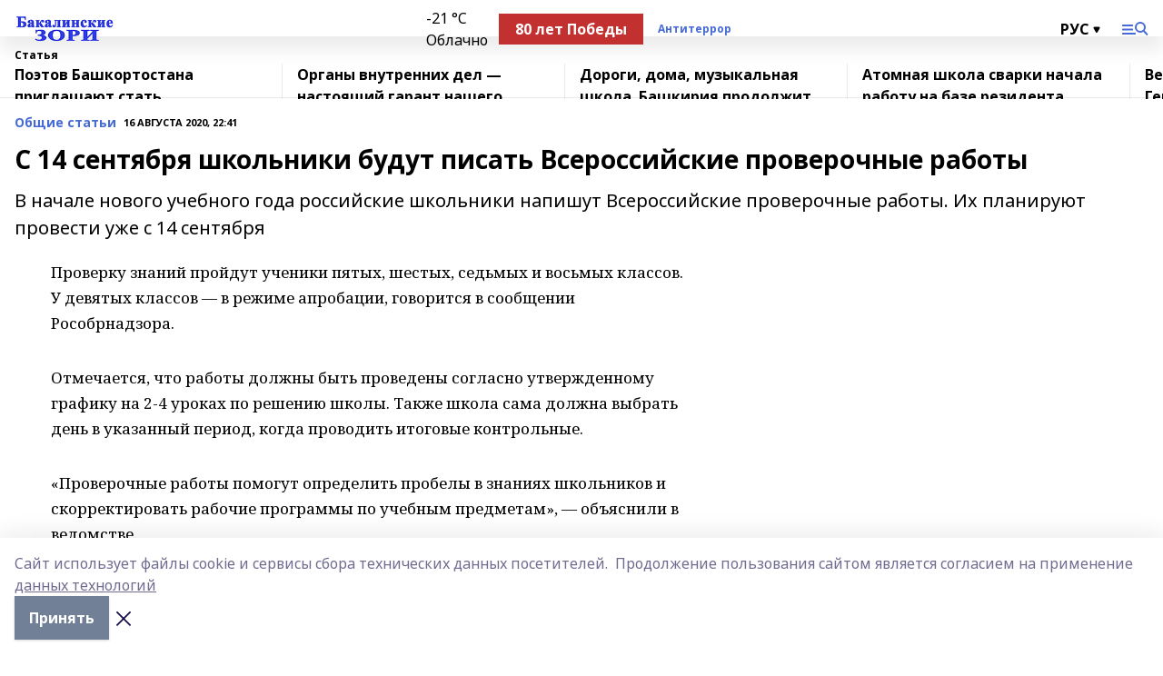

--- FILE ---
content_type: text/html; charset=utf-8
request_url: https://bakalzori.ru/articles/common_material/2020-08-16/s-14-sentyabrya-shkolniki-budut-pisat-vserossiyskie-proverochnye-raboty-259180
body_size: 27918
content:
<!doctype html>
<html data-n-head-ssr lang="ru" data-n-head="%7B%22lang%22:%7B%22ssr%22:%22ru%22%7D%7D">
  <head >
    <title>С 14 сентября школьники будут писать Всероссийские проверочные работы</title><meta data-n-head="ssr" data-hid="google" name="google" content="notranslate"><meta data-n-head="ssr" data-hid="charset" charset="utf-8"><meta data-n-head="ssr" data-hid="og:image" property="og:image" content="https://api.bashinform.ru/attachments/6ff79019917f473738f2006fb518068a77f80d10/store/66ec378f94b5baae96a24684d2d0b4cfa230bc747f10fe6efafb0a486a97/%D0%91%D0%B0%D0%BA%D0%B0%D0%BB%D0%B8%D0%BD%D1%81%D0%BA%D0%B8%D0%B5+%D0%B7%D0%BE%D1%80%D0%B8.png"><meta data-n-head="ssr" name="viewport" content="width=1300"><meta data-n-head="ssr" data-hid="og:url" property="og:url" content="https://bakalzori.ru/articles/common_material/2020-08-16/s-14-sentyabrya-shkolniki-budut-pisat-vserossiyskie-proverochnye-raboty-259180"><meta data-n-head="ssr" data-hid="og:type" property="og:type" content="article"><meta data-n-head="ssr" name="yandex-verification" content="62218ae75338a5fd"><meta data-n-head="ssr" name="zen-verification" content="OGP1hi0meFBymFGmueoYpofG7slT9RogeYk6qoLK9aja3GOnvFDrkntKHZuvIEE9"><meta data-n-head="ssr" name="google-site-verification" content="-ilU1w-TtMCo6jc5nEbaxS1eK607p4Hd98YYopgZ2_I"><meta data-n-head="ssr" data-hid="og:title" property="og:title" content="С 14 сентября школьники будут писать Всероссийские проверочные работы"><meta data-n-head="ssr" data-hid="og:description" property="og:description" content="В начале нового учебного года российские школьники напишут Всероссийские проверочные работы. Их планируют провести уже с 14 сентября"><meta data-n-head="ssr" data-hid="description" name="description" content="В начале нового учебного года российские школьники напишут Всероссийские проверочные работы. Их планируют провести уже с 14 сентября"><link data-n-head="ssr" rel="icon" href="https://api.bashinform.ru/attachments/5bfaec640bcc51b7009eee82d55b5b70075535b8/store/7ef1d098ffcfec57b7a5de69e7ea0f6162c5de6c22b3b19d1f7b7524cd76/favicon.ico"><link data-n-head="ssr" rel="canonical" href="https://bakalzori.ru/articles/common_material/2020-08-16/s-14-sentyabrya-shkolniki-budut-pisat-vserossiyskie-proverochnye-raboty-259180"><link data-n-head="ssr" rel="preconnect" href="https://fonts.googleapis.com"><link data-n-head="ssr" rel="stylesheet" href="/fonts/noto-sans/index.css"><link data-n-head="ssr" rel="stylesheet" href="https://fonts.googleapis.com/css2?family=Noto+Serif:wght@400;700&amp;display=swap"><link data-n-head="ssr" rel="stylesheet" href="https://fonts.googleapis.com/css2?family=Inter:wght@400;600;700;900&amp;display=swap"><link data-n-head="ssr" rel="stylesheet" href="https://fonts.googleapis.com/css2?family=Montserrat:wght@400;700&amp;display=swap"><link data-n-head="ssr" rel="stylesheet" href="https://fonts.googleapis.com/css2?family=Pacifico&amp;display=swap"><style data-n-head="ssr">:root { --active-color: #476BD6; }</style><script data-n-head="ssr" src="https://yastatic.net/pcode/adfox/loader.js" crossorigin="anonymous"></script><script data-n-head="ssr" src="https://vk.com/js/api/openapi.js" async></script><script data-n-head="ssr" src="https://widget.sparrow.ru/js/embed.js" async></script><script data-n-head="ssr" src="//web.webpushs.com/js/push/cb7dce6d3e0981ee6917e63bb31f8f0c_1.js" async></script><script data-n-head="ssr" src="https://yandex.ru/ads/system/header-bidding.js" async></script><script data-n-head="ssr" src="https://ads.digitalcaramel.com/js/bashinform.ru.js" type="text/javascript"></script><script data-n-head="ssr">window.yaContextCb = window.yaContextCb || []</script><script data-n-head="ssr" src="https://yandex.ru/ads/system/context.js" async></script><script data-n-head="ssr" type="application/ld+json">{
            "@context": "https://schema.org",
            "@type": "NewsArticle",
            "mainEntityOfPage": {
              "@type": "WebPage",
              "@id": "https://bakalzori.ru/articles/common_material/2020-08-16/s-14-sentyabrya-shkolniki-budut-pisat-vserossiyskie-proverochnye-raboty-259180"
            },
            "headline" : "С 14 сентября школьники будут писать Всероссийские проверочные работы",
            "image": [
              "https://api.bashinform.ru/attachments/6ff79019917f473738f2006fb518068a77f80d10/store/66ec378f94b5baae96a24684d2d0b4cfa230bc747f10fe6efafb0a486a97/%D0%91%D0%B0%D0%BA%D0%B0%D0%BB%D0%B8%D0%BD%D1%81%D0%BA%D0%B8%D0%B5+%D0%B7%D0%BE%D1%80%D0%B8.png"
            ],
            "datePublished": "2020-08-16T22:41:00.000+05:00",
            "author": [],
            "publisher": {
              "@type": "Organization",
              "name": "Бакалинские зори",
              "logo": {
                "@type": "ImageObject",
                "url": "https://api.bashinform.ru/attachments/6ff79019917f473738f2006fb518068a77f80d10/store/66ec378f94b5baae96a24684d2d0b4cfa230bc747f10fe6efafb0a486a97/%D0%91%D0%B0%D0%BA%D0%B0%D0%BB%D0%B8%D0%BD%D1%81%D0%BA%D0%B8%D0%B5+%D0%B7%D0%BE%D1%80%D0%B8.png"
              }
            },
            "description": "В начале нового учебного года российские школьники напишут Всероссийские проверочные работы. Их планируют провести уже с 14 сентября"
          }</script><link rel="preload" href="/_nuxt/274f3bb.js" as="script"><link rel="preload" href="/_nuxt/622ad3e.js" as="script"><link rel="preload" href="/_nuxt/ee7430d.js" as="script"><link rel="preload" href="/_nuxt/f52d687.js" as="script"><link rel="preload" href="/_nuxt/b3945eb.js" as="script"><link rel="preload" href="/_nuxt/1f4701a.js" as="script"><link rel="preload" href="/_nuxt/bb7a823.js" as="script"><link rel="preload" href="/_nuxt/61cd1ad.js" as="script"><link rel="preload" href="/_nuxt/3795d03.js" as="script"><link rel="preload" href="/_nuxt/9842943.js" as="script"><style data-vue-ssr-id="02097838:0 0211d3d2:0 7e56e4e3:0 78c231fa:0 2b202313:0 3ba5510c:0 7deb7420:0 7501b878:0 67a80222:0 01f9c408:0 f11faff8:0 01b9542b:0 74a8f3db:0 fd82e6f0:0 69552a97:0 2bc4b7f8:0 67baf181:0 a473ccf0:0 3eb3f9ae:0 0684d134:0 7eba589d:0 6ec1390e:0 689e6882:0 77d4baa4:0 44e53ad8:0 d15e8f64:0">.fade-enter,.fade-leave-to{opacity:0}.fade-enter-active,.fade-leave-active{transition:opacity .2s ease}.fade-up-enter-active,.fade-up-leave-active{transition:all .35s}.fade-up-enter,.fade-up-leave-to{opacity:0;transform:translateY(-20px)}.rubric-date{display:flex;align-items:flex-end;margin-bottom:1rem}.cm-rubric{font-weight:700;font-size:14px;margin-right:.5rem;color:var(--active-color)}.cm-date{font-size:11px;text-transform:uppercase;font-weight:700}.cm-story{font-weight:700;font-size:14px;margin-left:.5rem;margin-right:.5rem;color:var(--active-color)}.serif-text{font-family:Noto Serif,serif;line-height:1.65;font-size:17px}.bg-img{background-size:cover;background-position:50%;height:0;position:relative;background-color:#e2e2e2;padding-bottom:56%;>img{position:absolute;left:0;top:0;width:100%;height:100%;-o-object-fit:cover;object-fit:cover;-o-object-position:center;object-position:center}}.btn{--text-opacity:1;color:#fff;color:rgba(255,255,255,var(--text-opacity));text-align:center;padding-top:1.5rem;padding-bottom:1.5rem;font-weight:700;cursor:pointer;margin-top:2rem;border-radius:8px;font-size:20px;background:var(--active-color)}.checkbox{border-radius:.5rem;border-width:1px;margin-right:1.25rem;cursor:pointer;border-color:#e9e9eb;width:32px;height:32px}.checkbox.__active{background:var(--active-color) 50% no-repeat url([data-uri]);border-color:var(--active-color)}.h1{margin-top:1rem;margin-bottom:1.5rem;font-weight:700;line-height:1.07;font-size:32px}.all-matters{text-align:center;cursor:pointer;padding-top:1.5rem;padding-bottom:1.5rem;font-weight:700;margin-bottom:2rem;border-radius:8px;background:#f5f5f5;font-size:20px}.all-matters.__small{padding-top:.75rem;padding-bottom:.75rem;margin-top:1.5rem;font-size:14px;border-radius:4px}[data-desktop]{.rubric-date{margin-bottom:1.25rem}.h1{font-size:46px;margin-top:1.5rem;margin-bottom:1.5rem}section.cols{display:grid;margin-left:58px;grid-gap:16px;grid-template-columns:816px 42px 300px}section.list-cols{display:grid;grid-gap:40px;grid-template-columns:1fr 300px}.matter-grid{display:flex;flex-wrap:wrap;margin-right:-16px}.top-sticky{position:-webkit-sticky;position:sticky;top:48px}.top-sticky.local{top:56px}.top-sticky.ig{top:86px}.top-sticky-matter{position:-webkit-sticky;position:sticky;z-index:1;top:102px}.top-sticky-matter.local{top:110px}.top-sticky-matter.ig{top:140px}}.search-form{display:flex;border-bottom-width:1px;--border-opacity:1;border-color:#fff;border-color:rgba(255,255,255,var(--border-opacity));padding-bottom:.75rem;justify-content:space-between;align-items:center;--text-opacity:1;color:#fff;color:rgba(255,255,255,var(--text-opacity));.reset{cursor:pointer;opacity:.5;display:block}input{background-color:transparent;border-style:none;--text-opacity:1;color:#fff;color:rgba(255,255,255,var(--text-opacity));outline:2px solid transparent;outline-offset:2px;width:66.666667%;font-size:20px}input::-moz-placeholder{color:hsla(0,0%,100%,.18824)}input:-ms-input-placeholder{color:hsla(0,0%,100%,.18824)}input::placeholder{color:hsla(0,0%,100%,.18824)}}[data-desktop] .search-form{width:820px;button{border-radius:.25rem;font-weight:700;padding:.5rem 1.5rem;cursor:pointer;--text-opacity:1;color:#fff;color:rgba(255,255,255,var(--text-opacity));font-size:22px;background:var(--active-color)}input{font-size:28px}.reset{margin-right:2rem;margin-left:auto}}html.locked{overflow:hidden}html{body{letter-spacing:-.03em;font-family:Noto Sans,sans-serif;line-height:1.19;font-size:14px}ol,ul{margin-left:2rem;margin-bottom:1rem;li{margin-bottom:.5rem}}ol{list-style-type:decimal}ul{list-style-type:disc}a{cursor:pointer;color:inherit}iframe,img,object,video{max-width:100%}}.container{padding-left:16px;padding-right:16px}[data-desktop]{min-width:1250px;.container{margin-left:auto;margin-right:auto;padding-left:0;padding-right:0;width:1250px}}
/*! normalize.css v8.0.1 | MIT License | github.com/necolas/normalize.css */html{line-height:1.15;-webkit-text-size-adjust:100%}body{margin:0}main{display:block}h1{font-size:2em;margin:.67em 0}hr{box-sizing:content-box;height:0;overflow:visible}pre{font-family:monospace,monospace;font-size:1em}a{background-color:transparent}abbr[title]{border-bottom:none;text-decoration:underline;-webkit-text-decoration:underline dotted;text-decoration:underline dotted}b,strong{font-weight:bolder}code,kbd,samp{font-family:monospace,monospace;font-size:1em}small{font-size:80%}sub,sup{font-size:75%;line-height:0;position:relative;vertical-align:baseline}sub{bottom:-.25em}sup{top:-.5em}img{border-style:none}button,input,optgroup,select,textarea{font-family:inherit;font-size:100%;line-height:1.15;margin:0}button,input{overflow:visible}button,select{text-transform:none}[type=button],[type=reset],[type=submit],button{-webkit-appearance:button}[type=button]::-moz-focus-inner,[type=reset]::-moz-focus-inner,[type=submit]::-moz-focus-inner,button::-moz-focus-inner{border-style:none;padding:0}[type=button]:-moz-focusring,[type=reset]:-moz-focusring,[type=submit]:-moz-focusring,button:-moz-focusring{outline:1px dotted ButtonText}fieldset{padding:.35em .75em .625em}legend{box-sizing:border-box;color:inherit;display:table;max-width:100%;padding:0;white-space:normal}progress{vertical-align:baseline}textarea{overflow:auto}[type=checkbox],[type=radio]{box-sizing:border-box;padding:0}[type=number]::-webkit-inner-spin-button,[type=number]::-webkit-outer-spin-button{height:auto}[type=search]{-webkit-appearance:textfield;outline-offset:-2px}[type=search]::-webkit-search-decoration{-webkit-appearance:none}::-webkit-file-upload-button{-webkit-appearance:button;font:inherit}details{display:block}summary{display:list-item}[hidden],template{display:none}blockquote,dd,dl,figure,h1,h2,h3,h4,h5,h6,hr,p,pre{margin:0}button{background-color:transparent;background-image:none}button:focus{outline:1px dotted;outline:5px auto -webkit-focus-ring-color}fieldset,ol,ul{margin:0;padding:0}ol,ul{list-style:none}html{font-family:Noto Sans,sans-serif;line-height:1.5}*,:after,:before{box-sizing:border-box;border:0 solid #e2e8f0}hr{border-top-width:1px}img{border-style:solid}textarea{resize:vertical}input::-moz-placeholder,textarea::-moz-placeholder{color:#a0aec0}input:-ms-input-placeholder,textarea:-ms-input-placeholder{color:#a0aec0}input::placeholder,textarea::placeholder{color:#a0aec0}[role=button],button{cursor:pointer}table{border-collapse:collapse}h1,h2,h3,h4,h5,h6{font-size:inherit;font-weight:inherit}a{color:inherit;text-decoration:inherit}button,input,optgroup,select,textarea{padding:0;line-height:inherit;color:inherit}code,kbd,pre,samp{font-family:Menlo,Monaco,Consolas,"Liberation Mono","Courier New",monospace}audio,canvas,embed,iframe,img,object,svg,video{display:block;vertical-align:middle}img,video{max-width:100%;height:auto}.appearance-none{-webkit-appearance:none;-moz-appearance:none;appearance:none}.bg-transparent{background-color:transparent}.bg-black{--bg-opacity:1;background-color:#000;background-color:rgba(0,0,0,var(--bg-opacity))}.bg-white{--bg-opacity:1;background-color:#fff;background-color:rgba(255,255,255,var(--bg-opacity))}.bg-gray-200{--bg-opacity:1;background-color:#edf2f7;background-color:rgba(237,242,247,var(--bg-opacity))}.bg-center{background-position:50%}.bg-top{background-position:top}.bg-no-repeat{background-repeat:no-repeat}.bg-cover{background-size:cover}.bg-contain{background-size:contain}.border-collapse{border-collapse:collapse}.border-black{--border-opacity:1;border-color:#000;border-color:rgba(0,0,0,var(--border-opacity))}.border-blue-400{--border-opacity:1;border-color:#63b3ed;border-color:rgba(99,179,237,var(--border-opacity))}.rounded{border-radius:.25rem}.rounded-lg{border-radius:.5rem}.rounded-full{border-radius:9999px}.border-none{border-style:none}.border-2{border-width:2px}.border-4{border-width:4px}.border{border-width:1px}.border-t-0{border-top-width:0}.border-t{border-top-width:1px}.border-b{border-bottom-width:1px}.cursor-pointer{cursor:pointer}.block{display:block}.inline-block{display:inline-block}.flex{display:flex}.table{display:table}.grid{display:grid}.hidden{display:none}.flex-col{flex-direction:column}.flex-wrap{flex-wrap:wrap}.flex-no-wrap{flex-wrap:nowrap}.items-center{align-items:center}.justify-center{justify-content:center}.justify-between{justify-content:space-between}.flex-grow-0{flex-grow:0}.flex-shrink-0{flex-shrink:0}.order-first{order:-9999}.order-last{order:9999}.font-sans{font-family:Noto Sans,sans-serif}.font-serif{font-family:Noto Serif,serif}.font-medium{font-weight:500}.font-semibold{font-weight:600}.font-bold{font-weight:700}.h-3{height:.75rem}.h-6{height:1.5rem}.h-12{height:3rem}.h-auto{height:auto}.h-full{height:100%}.text-xs{font-size:11px}.text-sm{font-size:12px}.text-base{font-size:14px}.text-lg{font-size:16px}.text-xl{font-size:18px}.text-2xl{font-size:21px}.text-3xl{font-size:30px}.text-4xl{font-size:46px}.leading-6{line-height:1.5rem}.leading-none{line-height:1}.leading-tight{line-height:1.07}.leading-snug{line-height:1.125}.m-0{margin:0}.my-0{margin-top:0;margin-bottom:0}.mx-0{margin-left:0;margin-right:0}.mx-1{margin-left:.25rem;margin-right:.25rem}.mx-2{margin-left:.5rem;margin-right:.5rem}.my-4{margin-top:1rem;margin-bottom:1rem}.mx-4{margin-left:1rem;margin-right:1rem}.my-5{margin-top:1.25rem;margin-bottom:1.25rem}.mx-5{margin-left:1.25rem;margin-right:1.25rem}.my-6{margin-top:1.5rem;margin-bottom:1.5rem}.my-8{margin-top:2rem;margin-bottom:2rem}.mx-auto{margin-left:auto;margin-right:auto}.-mx-3{margin-left:-.75rem;margin-right:-.75rem}.-my-4{margin-top:-1rem;margin-bottom:-1rem}.mt-0{margin-top:0}.mr-0{margin-right:0}.mb-0{margin-bottom:0}.ml-0{margin-left:0}.mt-1{margin-top:.25rem}.mr-1{margin-right:.25rem}.mb-1{margin-bottom:.25rem}.ml-1{margin-left:.25rem}.mt-2{margin-top:.5rem}.mr-2{margin-right:.5rem}.mb-2{margin-bottom:.5rem}.ml-2{margin-left:.5rem}.mt-3{margin-top:.75rem}.mr-3{margin-right:.75rem}.mb-3{margin-bottom:.75rem}.mt-4{margin-top:1rem}.mr-4{margin-right:1rem}.mb-4{margin-bottom:1rem}.ml-4{margin-left:1rem}.mt-5{margin-top:1.25rem}.mr-5{margin-right:1.25rem}.mb-5{margin-bottom:1.25rem}.mt-6{margin-top:1.5rem}.mr-6{margin-right:1.5rem}.mb-6{margin-bottom:1.5rem}.mt-8{margin-top:2rem}.mr-8{margin-right:2rem}.mb-8{margin-bottom:2rem}.ml-8{margin-left:2rem}.mt-10{margin-top:2.5rem}.ml-10{margin-left:2.5rem}.mt-12{margin-top:3rem}.mb-12{margin-bottom:3rem}.mt-16{margin-top:4rem}.mb-16{margin-bottom:4rem}.mr-20{margin-right:5rem}.mr-auto{margin-right:auto}.ml-auto{margin-left:auto}.mt-px{margin-top:1px}.-mt-2{margin-top:-.5rem}.max-w-none{max-width:none}.max-w-full{max-width:100%}.object-contain{-o-object-fit:contain;object-fit:contain}.object-cover{-o-object-fit:cover;object-fit:cover}.object-center{-o-object-position:center;object-position:center}.opacity-0{opacity:0}.opacity-50{opacity:.5}.outline-none{outline:2px solid transparent;outline-offset:2px}.overflow-auto{overflow:auto}.overflow-hidden{overflow:hidden}.overflow-visible{overflow:visible}.p-0{padding:0}.p-2{padding:.5rem}.p-3{padding:.75rem}.p-4{padding:1rem}.p-8{padding:2rem}.px-0{padding-left:0;padding-right:0}.py-1{padding-top:.25rem;padding-bottom:.25rem}.px-1{padding-left:.25rem;padding-right:.25rem}.py-2{padding-top:.5rem;padding-bottom:.5rem}.px-2{padding-left:.5rem;padding-right:.5rem}.py-3{padding-top:.75rem;padding-bottom:.75rem}.px-3{padding-left:.75rem;padding-right:.75rem}.py-4{padding-top:1rem;padding-bottom:1rem}.px-4{padding-left:1rem;padding-right:1rem}.px-5{padding-left:1.25rem;padding-right:1.25rem}.px-6{padding-left:1.5rem;padding-right:1.5rem}.py-8{padding-top:2rem;padding-bottom:2rem}.py-10{padding-top:2.5rem;padding-bottom:2.5rem}.pt-0{padding-top:0}.pr-0{padding-right:0}.pb-0{padding-bottom:0}.pt-1{padding-top:.25rem}.pt-2{padding-top:.5rem}.pb-2{padding-bottom:.5rem}.pl-2{padding-left:.5rem}.pt-3{padding-top:.75rem}.pb-3{padding-bottom:.75rem}.pt-4{padding-top:1rem}.pr-4{padding-right:1rem}.pb-4{padding-bottom:1rem}.pl-4{padding-left:1rem}.pt-5{padding-top:1.25rem}.pr-5{padding-right:1.25rem}.pb-5{padding-bottom:1.25rem}.pl-5{padding-left:1.25rem}.pt-6{padding-top:1.5rem}.pb-6{padding-bottom:1.5rem}.pl-6{padding-left:1.5rem}.pt-8{padding-top:2rem}.pb-8{padding-bottom:2rem}.pr-10{padding-right:2.5rem}.pb-12{padding-bottom:3rem}.pl-12{padding-left:3rem}.pb-16{padding-bottom:4rem}.pointer-events-none{pointer-events:none}.fixed{position:fixed}.absolute{position:absolute}.relative{position:relative}.sticky{position:-webkit-sticky;position:sticky}.top-0{top:0}.right-0{right:0}.bottom-0{bottom:0}.left-0{left:0}.left-auto{left:auto}.shadow{box-shadow:0 1px 3px 0 rgba(0,0,0,.1),0 1px 2px 0 rgba(0,0,0,.06)}.shadow-none{box-shadow:none}.text-center{text-align:center}.text-right{text-align:right}.text-transparent{color:transparent}.text-black{--text-opacity:1;color:#000;color:rgba(0,0,0,var(--text-opacity))}.text-white{--text-opacity:1;color:#fff;color:rgba(255,255,255,var(--text-opacity))}.text-gray-600{--text-opacity:1;color:#718096;color:rgba(113,128,150,var(--text-opacity))}.text-gray-700{--text-opacity:1;color:#4a5568;color:rgba(74,85,104,var(--text-opacity))}.uppercase{text-transform:uppercase}.underline{text-decoration:underline}.tracking-tight{letter-spacing:-.05em}.select-none{-webkit-user-select:none;-moz-user-select:none;-ms-user-select:none;user-select:none}.select-all{-webkit-user-select:all;-moz-user-select:all;-ms-user-select:all;user-select:all}.visible{visibility:visible}.invisible{visibility:hidden}.whitespace-no-wrap{white-space:nowrap}.w-3{width:.75rem}.w-auto{width:auto}.w-1\/3{width:33.333333%}.w-full{width:100%}.z-20{z-index:20}.z-50{z-index:50}.gap-1{grid-gap:.25rem;gap:.25rem}.gap-2{grid-gap:.5rem;gap:.5rem}.gap-3{grid-gap:.75rem;gap:.75rem}.gap-4{grid-gap:1rem;gap:1rem}.gap-5{grid-gap:1.25rem;gap:1.25rem}.gap-6{grid-gap:1.5rem;gap:1.5rem}.gap-8{grid-gap:2rem;gap:2rem}.gap-10{grid-gap:2.5rem;gap:2.5rem}.grid-cols-1{grid-template-columns:repeat(1,minmax(0,1fr))}.grid-cols-2{grid-template-columns:repeat(2,minmax(0,1fr))}.grid-cols-3{grid-template-columns:repeat(3,minmax(0,1fr))}.grid-cols-4{grid-template-columns:repeat(4,minmax(0,1fr))}.grid-cols-5{grid-template-columns:repeat(5,minmax(0,1fr))}.transform{--transform-translate-x:0;--transform-translate-y:0;--transform-rotate:0;--transform-skew-x:0;--transform-skew-y:0;--transform-scale-x:1;--transform-scale-y:1;transform:translateX(var(--transform-translate-x)) translateY(var(--transform-translate-y)) rotate(var(--transform-rotate)) skewX(var(--transform-skew-x)) skewY(var(--transform-skew-y)) scaleX(var(--transform-scale-x)) scaleY(var(--transform-scale-y))}.transition-all{transition-property:all}.transition{transition-property:background-color,border-color,color,fill,stroke,opacity,box-shadow,transform}@-webkit-keyframes spin{to{transform:rotate(1turn)}}@keyframes spin{to{transform:rotate(1turn)}}@-webkit-keyframes ping{75%,to{transform:scale(2);opacity:0}}@keyframes ping{75%,to{transform:scale(2);opacity:0}}@-webkit-keyframes pulse{50%{opacity:.5}}@keyframes pulse{50%{opacity:.5}}@-webkit-keyframes bounce{0%,to{transform:translateY(-25%);-webkit-animation-timing-function:cubic-bezier(.8,0,1,1);animation-timing-function:cubic-bezier(.8,0,1,1)}50%{transform:none;-webkit-animation-timing-function:cubic-bezier(0,0,.2,1);animation-timing-function:cubic-bezier(0,0,.2,1)}}@keyframes bounce{0%,to{transform:translateY(-25%);-webkit-animation-timing-function:cubic-bezier(.8,0,1,1);animation-timing-function:cubic-bezier(.8,0,1,1)}50%{transform:none;-webkit-animation-timing-function:cubic-bezier(0,0,.2,1);animation-timing-function:cubic-bezier(0,0,.2,1)}}
.nuxt-progress{position:fixed;top:0;left:0;right:0;height:2px;width:0;opacity:1;transition:width .1s,opacity .4s;background-color:var(--active-color);z-index:999999}.nuxt-progress.nuxt-progress-notransition{transition:none}.nuxt-progress-failed{background-color:red}
.page_1iNBq{position:relative;min-height:65vh}[data-desktop]{.topBanner_Im5IM{margin-left:auto;margin-right:auto;width:1256px}}
.bnr_2VvRX{margin-left:auto;margin-right:auto;width:300px}.bnr_2VvRX:not(:empty){margin-bottom:1rem}.bnrContainer_1ho9N.mb-0 .bnr_2VvRX{margin-bottom:0}[data-desktop]{.bnr_2VvRX{width:auto;margin-left:0;margin-right:0}}
.topline-container[data-v-7682f57c]{position:-webkit-sticky;position:sticky;top:0;z-index:10}.bottom-menu[data-v-7682f57c]{--bg-opacity:1;background-color:#fff;background-color:rgba(255,255,255,var(--bg-opacity));height:45px;box-shadow:0 15px 20px rgba(0,0,0,.08)}.bottom-menu.__dark[data-v-7682f57c]{--bg-opacity:1;background-color:#000;background-color:rgba(0,0,0,var(--bg-opacity));.bottom-menu-link{--text-opacity:1;color:#fff;color:rgba(255,255,255,var(--text-opacity))}.bottom-menu-link:hover{color:var(--active-color)}}.bottom-menu-links[data-v-7682f57c]{display:flex;overflow:auto;grid-gap:1rem;gap:1rem;padding-top:1rem;padding-bottom:1rem;scrollbar-width:none}.bottom-menu-links[data-v-7682f57c]::-webkit-scrollbar{display:none}.bottom-menu-link[data-v-7682f57c]{white-space:nowrap;font-weight:700}.bottom-menu-link[data-v-7682f57c]:hover{color:var(--active-color)}
.topline_KUXuM{--bg-opacity:1;background-color:#fff;background-color:rgba(255,255,255,var(--bg-opacity));padding-top:.5rem;padding-bottom:.5rem;position:relative;box-shadow:0 15px 20px rgba(0,0,0,.08);height:40px;z-index:1}.topline_KUXuM.__dark_3HDH5{--bg-opacity:1;background-color:#000;background-color:rgba(0,0,0,var(--bg-opacity))}[data-desktop]{.topline_KUXuM{height:50px}}
.container_3LUUG{display:flex;align-items:center;justify-content:space-between}.container_3LUUG.__dark_AMgBk{.logo_1geVj{--text-opacity:1;color:#fff;color:rgba(255,255,255,var(--text-opacity))}.menu-trigger_2_P72{--bg-opacity:1;background-color:#fff;background-color:rgba(255,255,255,var(--bg-opacity))}.lang_107ai,.topline-item_1BCyx{--text-opacity:1;color:#fff;color:rgba(255,255,255,var(--text-opacity))}.lang_107ai{background-image:url([data-uri])}}.lang_107ai{margin-left:auto;margin-right:1.25rem;padding-right:1rem;padding-left:.5rem;cursor:pointer;display:flex;align-items:center;font-weight:700;-webkit-appearance:none;-moz-appearance:none;appearance:none;outline:2px solid transparent;outline-offset:2px;text-transform:uppercase;background:no-repeat url([data-uri]) calc(100% - 3px) 50%}.logo-img_9ttWw{max-height:30px}.logo-text_Gwlnp{white-space:nowrap;font-family:Pacifico,serif;font-size:24px;line-height:.9;color:var(--active-color)}.menu-trigger_2_P72{cursor:pointer;width:30px;height:24px;background:var(--active-color);-webkit-mask:no-repeat url(/_nuxt/img/menu.cffb7c4.svg) center;mask:no-repeat url(/_nuxt/img/menu.cffb7c4.svg) center}.menu-trigger_2_P72.__cross_3NUSb{-webkit-mask-image:url([data-uri]);mask-image:url([data-uri])}.topline-item_1BCyx{font-weight:700;line-height:1;margin-right:16px}.topline-item_1BCyx,.topline-item_1BCyx.blue_1SDgs,.topline-item_1BCyx.red_1EmKm{--text-opacity:1;color:#fff;color:rgba(255,255,255,var(--text-opacity))}.topline-item_1BCyx.blue_1SDgs,.topline-item_1BCyx.red_1EmKm{padding:9px 18px;background:#8bb1d4}.topline-item_1BCyx.red_1EmKm{background:#c23030}.topline-item_1BCyx.default_3xuLv{font-size:12px;color:var(--active-color);max-width:100px}[data-desktop]{.logo-img_9ttWw{max-height:40px}.logo-text_Gwlnp{position:relative;top:-3px;font-size:36px}.slogan-desktop_2LraR{font-size:11px;margin-left:2.5rem;font-weight:700;text-transform:uppercase;color:#5e6a70}.lang_107ai{margin-left:0}}
.weather[data-v-f75b9a02]{display:flex;align-items:center;.icon{border-radius:9999px;margin-right:.5rem;background:var(--active-color) no-repeat 50%/11px;width:18px;height:18px}.clear{background-image:url(/_nuxt/img/clear.504a39c.svg)}.clouds{background-image:url(/_nuxt/img/clouds.35bb1b1.svg)}.few_clouds{background-image:url(/_nuxt/img/few_clouds.849e8ce.svg)}.rain{background-image:url(/_nuxt/img/rain.fa221cc.svg)}.snow{background-image:url(/_nuxt/img/snow.3971728.svg)}.thunderstorm_w_rain{background-image:url(/_nuxt/img/thunderstorm_w_rain.f4f5bf2.svg)}.thunderstorm{background-image:url(/_nuxt/img/thunderstorm.bbf00c1.svg)}.text{font-size:12px;font-weight:700;line-height:1;color:rgba(0,0,0,.9)}}.__dark.weather .text[data-v-f75b9a02]{--text-opacity:1;color:#fff;color:rgba(255,255,255,var(--text-opacity))}
.block_35WEi{position:-webkit-sticky;position:sticky;left:0;width:100%;padding-top:.75rem;padding-bottom:.75rem;--bg-opacity:1;background-color:#fff;background-color:rgba(255,255,255,var(--bg-opacity));--text-opacity:1;color:#000;color:rgba(0,0,0,var(--text-opacity));height:68px;z-index:8;border-bottom:1px solid rgba(0,0,0,.08235)}.block_35WEi.invisible_3bwn4{visibility:hidden}.block_35WEi.local_2u9p8,.block_35WEi.local_ext_2mSQw{top:40px}.block_35WEi.local_2u9p8.has_bottom_items_u0rcZ,.block_35WEi.local_ext_2mSQw.has_bottom_items_u0rcZ{top:85px}.block_35WEi.ig_3ld7e{top:50px}.block_35WEi.ig_3ld7e.has_bottom_items_u0rcZ{top:95px}.block_35WEi.bi_3BhQ1,.block_35WEi.bi_ext_1Yp6j{top:49px}.block_35WEi.bi_3BhQ1.has_bottom_items_u0rcZ,.block_35WEi.bi_ext_1Yp6j.has_bottom_items_u0rcZ{top:94px}.block_35WEi.red_wPGsU{background:#fdf3f3;.blockTitle_1BF2P{color:#d65a47}}.block_35WEi.blue_2AJX7{background:#e6ecf2;.blockTitle_1BF2P{color:#8bb1d4}}.block_35WEi{.loading_1RKbb{height:1.5rem;margin:0 auto}}.blockTitle_1BF2P{font-weight:700;font-size:12px;margin-bottom:.25rem;display:inline-block;overflow:hidden;max-height:1.2em;display:-webkit-box;-webkit-line-clamp:1;-webkit-box-orient:vertical;text-overflow:ellipsis}.items_2XU71{display:flex;overflow:auto;margin-left:-16px;margin-right:-16px;padding-left:16px;padding-right:16px}.items_2XU71::-webkit-scrollbar{display:none}.item_KFfAv{flex-shrink:0;flex-grow:0;padding-right:1rem;margin-right:1rem;font-weight:700;overflow:hidden;width:295px;max-height:2.4em;border-right:1px solid rgba(0,0,0,.08235);display:-webkit-box;-webkit-line-clamp:2;-webkit-box-orient:vertical;text-overflow:ellipsis}.item_KFfAv:hover{opacity:.75}[data-desktop]{.block_35WEi{height:54px}.block_35WEi.local_2u9p8,.block_35WEi.local_ext_2mSQw{top:50px}.block_35WEi.local_2u9p8.has_bottom_items_u0rcZ,.block_35WEi.local_ext_2mSQw.has_bottom_items_u0rcZ{top:95px}.block_35WEi.ig_3ld7e{top:80px}.block_35WEi.ig_3ld7e.has_bottom_items_u0rcZ{top:125px}.block_35WEi.bi_3BhQ1,.block_35WEi.bi_ext_1Yp6j{top:42px}.block_35WEi.bi_3BhQ1.has_bottom_items_u0rcZ,.block_35WEi.bi_ext_1Yp6j.has_bottom_items_u0rcZ{top:87px}.block_35WEi.image_3yONs{.prev_1cQoq{background-image:url([data-uri])}.next_827zB{background-image:url([data-uri])}}.wrapper_TrcU4{display:grid;grid-template-columns:240px calc(100% - 320px)}.next_827zB,.prev_1cQoq{position:absolute;cursor:pointer;width:24px;height:24px;top:4px;left:210px;background:url([data-uri])}.next_827zB{left:auto;right:15px;background:url([data-uri])}.blockTitle_1BF2P{font-size:18px;padding-right:2.5rem;margin-right:0;max-height:2.4em;-webkit-line-clamp:2}.items_2XU71{margin-left:0;padding-left:0;-ms-scroll-snap-type:x mandatory;scroll-snap-type:x mandatory;scroll-behavior:smooth;scrollbar-width:none}.item_KFfAv,.items_2XU71{margin-right:0;padding-right:0}.item_KFfAv{padding-left:1.25rem;scroll-snap-align:start;width:310px;border-left:1px solid rgba(0,0,0,.08235);border-right:none}}
@-webkit-keyframes rotate-data-v-8cdd8c10{0%{transform:rotate(0)}to{transform:rotate(1turn)}}@keyframes rotate-data-v-8cdd8c10{0%{transform:rotate(0)}to{transform:rotate(1turn)}}.component[data-v-8cdd8c10]{height:3rem;margin-top:1.5rem;margin-bottom:1.5rem;display:flex;justify-content:center;align-items:center;span{height:100%;width:4rem;background:no-repeat url(/_nuxt/img/loading.dd38236.svg) 50%/contain;-webkit-animation:rotate-data-v-8cdd8c10 .8s infinite;animation:rotate-data-v-8cdd8c10 .8s infinite}}
.promo_ZrQsB{text-align:center;display:block;--text-opacity:1;color:#fff;color:rgba(255,255,255,var(--text-opacity));font-weight:500;font-size:16px;line-height:1;position:relative;z-index:1;background:#d65a47;padding:6px 20px}[data-desktop]{.promo_ZrQsB{margin-left:auto;margin-right:auto;font-size:18px;padding:12px 40px}}
.feedTriggerMobile_1uP3h{text-align:center;width:100%;left:0;bottom:0;padding:1rem;color:#000;color:rgba(0,0,0,var(--text-opacity));background:#e7e7e7;filter:drop-shadow(0 -10px 30px rgba(0,0,0,.4))}.feedTriggerMobile_1uP3h,[data-desktop] .feedTriggerDesktop_eR1zC{position:fixed;font-weight:700;--text-opacity:1;z-index:8}[data-desktop] .feedTriggerDesktop_eR1zC{color:#fff;color:rgba(255,255,255,var(--text-opacity));cursor:pointer;padding:1rem 1rem 1rem 1.5rem;display:flex;align-items:center;justify-content:space-between;width:auto;font-size:28px;right:20px;bottom:20px;line-height:.85;background:var(--active-color);.new_36fkO{--bg-opacity:1;background-color:#fff;background-color:rgba(255,255,255,var(--bg-opacity));font-size:18px;padding:.25rem .5rem;margin-left:1rem;color:var(--active-color)}}
.noindex_1PbKm{display:block}.rubricDate_XPC5P{display:flex;margin-bottom:1rem;align-items:center;flex-wrap:wrap;grid-row-gap:.5rem;row-gap:.5rem}[data-desktop]{.rubricDate_XPC5P{margin-left:58px}.noindex_1PbKm,.pollContainer_25rgc{margin-left:40px}.noindex_1PbKm{width:700px}}
.h1_fQcc_{margin-top:0;margin-bottom:1rem;font-size:28px}.bigLead_37UJd{margin-bottom:1.25rem;font-size:20px}[data-desktop]{.h1_fQcc_{margin-bottom:1.25rem;margin-top:0;font-size:40px}.bigLead_37UJd{font-size:21px;margin-bottom:2rem}.smallLead_3mYo6{font-size:21px;font-weight:500}.leadImg_n0Xok{display:grid;grid-gap:2rem;gap:2rem;margin-bottom:2rem;grid-template-columns:repeat(2,minmax(0,1fr));margin-left:40px;width:700px}}
.partner[data-v-73e20f19]{margin-top:1rem;margin-bottom:1rem;color:rgba(0,0,0,.31373)}
.block_1h4f8{margin-bottom:1.5rem}[data-desktop] .block_1h4f8{margin-bottom:2rem}
.paragraph[data-v-7a4bd814]{a{color:var(--active-color)}p{margin-bottom:1.5rem}ol,ul{margin-left:2rem;margin-bottom:1rem;li{margin-bottom:.5rem}}ol{list-style-type:decimal}ul{list-style-type:disc}.question{font-weight:700;font-size:21px;line-height:1.43}.answer:before,.question:before{content:"— "}h2,h3,h4{font-weight:700;margin-bottom:1.5rem;line-height:1.07;font-family:Noto Sans,sans-serif}h2{font-size:30px}h3{font-size:21px}h4{font-size:18px}blockquote{padding-top:1rem;padding-bottom:1rem;margin-bottom:1rem;font-weight:700;font-family:Noto Sans,sans-serif;border-top:6px solid var(--active-color);border-bottom:6px solid var(--active-color);font-size:19px;line-height:1.15}.table-wrapper{overflow:auto}table{border-collapse:collapse;margin-top:1rem;margin-bottom:1rem;min-width:100%;td{padding:.75rem .5rem;border-width:1px}p{margin:0}}}
.readus_3o8ag{margin-bottom:1.5rem;font-weight:700;font-size:16px}.subscribeButton_2yILe{font-weight:700;--text-opacity:1;color:#fff;color:rgba(255,255,255,var(--text-opacity));text-align:center;letter-spacing:-.05em;background:var(--active-color);padding:0 8px 3px;border-radius:11px;font-size:15px;width:140px}.rTitle_ae5sX{margin-bottom:1rem;font-family:Noto Sans,sans-serif;font-weight:700;color:#202022;font-size:20px;font-style:normal;line-height:normal}.items_1vOtx{display:flex;flex-wrap:wrap;grid-gap:.75rem;gap:.75rem;max-width:360px}.items_1vOtx.regional_OHiaP{.socialIcon_1xwkP{width:calc(33% - 10px)}.socialIcon_1xwkP:first-child,.socialIcon_1xwkP:nth-child(2){width:calc(50% - 10px)}}.socialIcon_1xwkP{margin-bottom:.5rem;background-size:contain;background-repeat:no-repeat;flex-shrink:0;width:calc(50% - 10px);background-position:0;height:30px}.vkIcon_1J2rG{background-image:url(/_nuxt/img/vk.07bf3d5.svg)}.vkShortIcon_1XRTC{background-image:url(/_nuxt/img/vk-short.1e19426.svg)}.tgIcon_3Y6iI{background-image:url(/_nuxt/img/tg.bfb93b5.svg)}.zenIcon_1Vpt0{background-image:url(/_nuxt/img/zen.1c41c49.svg)}.okIcon_3Q4dv{background-image:url(/_nuxt/img/ok.de8d66c.svg)}.okShortIcon_12fSg{background-image:url(/_nuxt/img/ok-short.e0e3723.svg)}.maxIcon_3MreL{background-image:url(/_nuxt/img/max.da7c1ef.png)}[data-desktop]{.readus_3o8ag{margin-left:2.5rem}.items_1vOtx{flex-wrap:nowrap;max-width:none;align-items:center}.subscribeButton_2yILe{text-align:center;font-weight:700;width:auto;padding:4px 7px 7px;font-size:25px}.socialIcon_1xwkP{height:45px}.vkIcon_1J2rG{width:197px!important}.vkShortIcon_1XRTC{width:90px!important}.tgIcon_3Y6iI{width:160px!important}.zenIcon_1Vpt0{width:110px!important}.okIcon_3Q4dv{width:256px!important}.okShortIcon_12fSg{width:90px!important}.maxIcon_3MreL{width:110px!important}}
.socials_3qx1G{margin-bottom:1.5rem}.socials_3qx1G.__black a{--border-opacity:1;border-color:#000;border-color:rgba(0,0,0,var(--border-opacity))}.socials_3qx1G.__border-white_1pZ66 .items_JTU4t a{--border-opacity:1;border-color:#fff;border-color:rgba(255,255,255,var(--border-opacity))}.socials_3qx1G{a{display:block;background-position:50%;background-repeat:no-repeat;cursor:pointer;width:20%;border:.5px solid #e2e2e2;border-right-width:0;height:42px}a:last-child{border-right-width:1px}}.items_JTU4t{display:flex}.vk_3jS8H{background-image:url(/_nuxt/img/vk.a3fc87d.svg)}.ok_3Znis{background-image:url(/_nuxt/img/ok.480e53f.svg)}.wa_32a2a{background-image:url(/_nuxt/img/wa.f2f254d.svg)}.tg_1vndD{background-image:url([data-uri])}.print_3gkIT{background-image:url(/_nuxt/img/print.f5ef7f3.svg)}.max_sqBYC{background-image:url([data-uri])}[data-desktop]{.socials_3qx1G{margin-bottom:0;width:42px}.socials_3qx1G.__sticky{position:-webkit-sticky;position:sticky;top:102px}.socials_3qx1G.__sticky.local_3XMUZ{top:110px}.socials_3qx1G.__sticky.ig_zkzMn{top:140px}.socials_3qx1G{a{width:auto;border-width:1px;border-bottom-width:0}a:last-child{border-bottom-width:1px}}.items_JTU4t{display:block}}.socials_3qx1G.__dark_1QzU6{a{border-color:#373737}.vk_3jS8H{background-image:url(/_nuxt/img/vk-white.dc41d20.svg)}.ok_3Znis{background-image:url(/_nuxt/img/ok-white.c2036d3.svg)}.wa_32a2a{background-image:url(/_nuxt/img/wa-white.e567518.svg)}.tg_1vndD{background-image:url([data-uri])}.print_3gkIT{background-image:url(/_nuxt/img/print-white.f6fd3d9.svg)}.max_sqBYC{background-image:url([data-uri])}}
.blockTitle_2XRiy{margin-bottom:.75rem;font-weight:700;font-size:28px}.itemsContainer_3JjHp{overflow:auto;margin-right:-1rem}.items_Kf7PA{width:770px;display:flex;overflow:auto}.teaserItem_ZVyTH{padding:.75rem;background:#f2f2f4;width:240px;margin-right:16px;.img_3lUmb{margin-bottom:.5rem}.title_3KNuK{line-height:1.07;font-size:18px;font-weight:700}}.teaserItem_ZVyTH:hover .title_3KNuK{color:var(--active-color)}[data-desktop]{.blockTitle_2XRiy{font-size:30px}.itemsContainer_3JjHp{margin-right:0;overflow:visible}.items_Kf7PA{display:grid;grid-template-columns:repeat(3,minmax(0,1fr));grid-gap:1.5rem;gap:1.5rem;width:auto;overflow:visible}.teaserItem_ZVyTH{width:auto;margin-right:0;background-color:transparent;padding:0;.img_3lUmb{background:#8894a2 url(/_nuxt/img/pattern-mix.5c9ce73.svg) 100% 100% no-repeat;padding-right:40px}.title_3KNuK{font-size:21px}}}
[data-desktop]{.item_3TsvC{margin-bottom:16px;margin-right:16px;width:calc(25% - 16px)}}
.item[data-v-14fd56fc]{display:grid;grid-template-columns:repeat(1,minmax(0,1fr));grid-gap:.5rem;gap:.5rem;grid-template-rows:120px 1fr;.rubric-date{margin-bottom:4px}}.item.__see-also[data-v-14fd56fc]{grid-template-rows:170px 1fr}.item:hover .title[data-v-14fd56fc]{color:var(--active-color)}.title[data-v-14fd56fc]{font-size:18px;font-weight:700}.text[data-v-14fd56fc]{display:flex;flex-direction:column;justify-content:space-between}.author[data-v-14fd56fc]{margin-top:.5rem;padding-top:.5rem;display:grid;grid-gap:.5rem;gap:.5rem;grid-template-columns:42px 1fr;border-top:1px solid #e2e2e2;justify-self:flex-end}.author-text[data-v-14fd56fc]{font-size:12px;max-width:170px}.author-avatar[data-v-14fd56fc]{--bg-opacity:1;background-color:#edf2f7;background-color:rgba(237,242,247,var(--bg-opacity));border-radius:9999px;background-size:cover;width:42px;height:42px}
.blurImgContainer_3_532{position:relative;overflow:hidden;--bg-opacity:1;background-color:#edf2f7;background-color:rgba(237,242,247,var(--bg-opacity));background-position:50%;background-repeat:no-repeat;display:flex;align-items:center;justify-content:center;aspect-ratio:16/9;background-image:url(/img/loading.svg)}.blurImgBlur_2fI8T{background-position:50%;background-size:cover;filter:blur(10px)}.blurImgBlur_2fI8T,.blurImgImg_ZaMSE{position:absolute;left:0;top:0;width:100%;height:100%}.blurImgImg_ZaMSE{-o-object-fit:contain;object-fit:contain;-o-object-position:center;object-position:center}.play_hPlPQ{background-size:contain;background-position:50%;background-repeat:no-repeat;position:relative;z-index:1;width:18%;min-width:30px;max-width:80px;aspect-ratio:1/1;background-image:url([data-uri])}[data-desktop]{.play_hPlPQ{min-width:35px}}
.footer_2pohu{padding:2rem .75rem;margin-top:2rem;position:relative;background:#282828;color:#eceff1}[data-desktop]{.footer_2pohu{padding:2.5rem 0}}
.footerContainer_YJ8Ze{display:grid;grid-template-columns:repeat(1,minmax(0,1fr));grid-gap:20px;font-family:Inter,sans-serif;font-size:13px;line-height:1.38;a{--text-opacity:1;color:#fff;color:rgba(255,255,255,var(--text-opacity));opacity:.75}a:hover{opacity:.5}}.contacts_3N-fT{display:grid;grid-template-columns:repeat(1,minmax(0,1fr));grid-gap:.75rem;gap:.75rem}[data-desktop]{.footerContainer_YJ8Ze{grid-gap:2.5rem;gap:2.5rem;grid-template-columns:1fr 1fr 1fr 220px;padding-bottom:20px!important}.footerContainer_YJ8Ze.__2_3FM1O{grid-template-columns:1fr 220px}.footerContainer_YJ8Ze.__3_2yCD-{grid-template-columns:1fr 1fr 220px}.footerContainer_YJ8Ze.__4_33040{grid-template-columns:1fr 1fr 1fr 220px}}</style>
  </head>
  <body class="desktop " data-desktop="1" data-n-head="%7B%22class%22:%7B%22ssr%22:%22desktop%20%22%7D,%22data-desktop%22:%7B%22ssr%22:%221%22%7D%7D">
    <div data-server-rendered="true" id="__nuxt"><!----><div id="__layout"><div><!----> <div class="bg-white"><div class="bnrContainer_1ho9N mb-0 topBanner_Im5IM"><div title="banner_1" class="adfox-bnr bnr_2VvRX"></div></div> <!----> <div class="mb-0 bnrContainer_1ho9N"><div title="fullscreen" class="html-bnr bnr_2VvRX"></div></div> <!----></div> <div class="topline-container" data-v-7682f57c><div data-v-7682f57c><div class="topline_KUXuM"><div class="container container_3LUUG"><a href="/" class="nuxt-link-active"><img src="https://api.bashinform.ru/attachments/6ff79019917f473738f2006fb518068a77f80d10/store/66ec378f94b5baae96a24684d2d0b4cfa230bc747f10fe6efafb0a486a97/%D0%91%D0%B0%D0%BA%D0%B0%D0%BB%D0%B8%D0%BD%D1%81%D0%BA%D0%B8%D0%B5+%D0%B7%D0%BE%D1%80%D0%B8.png" class="logo-img_9ttWw"></a> <!----> <div class="weather ml-auto mr-3" data-v-f75b9a02><div class="icon clouds" data-v-f75b9a02></div> <div class="text" data-v-f75b9a02>-21 °С <br data-v-f75b9a02>Облачно</div></div> <a href="/rubric/pobeda-80" target="_blank" class="topline-item_1BCyx red_1EmKm">80 лет Победы</a><a href="https://bakalzori.ru/pages/anti-terror" target="_self" class="topline-item_1BCyx container __dark logo menu-trigger lang topline-item logo-img logo-text __cross blue red default slogan-desktop __inject__">Антитеррор</a> <select class="lang_107ai"><option selected="selected">Рус</option> <option value="https://avyltan.ru">Тат</option></select> <div class="menu-trigger_2_P72"></div></div></div></div> <!----></div> <div><div class="block_35WEi undefined local_ext_2mSQw"><div class="component loading_1RKbb" data-v-8cdd8c10><span data-v-8cdd8c10></span></div></div> <!----> <div class="page_1iNBq"><div><!----> <div class="feedTriggerDesktop_eR1zC"><span>Все новости</span> <!----></div></div> <div class="container mt-4"><div><div class="rubricDate_XPC5P"><a href="/articles/common_material" class="cm-rubric nuxt-link-active">Общие статьи</a> <div class="cm-date mr-2">16 Августа 2020, 22:41</div> <!----> <!----></div> <section class="cols"><div><div class="mb-4"><!----> <h1 class="h1 h1_fQcc_">С 14 сентября школьники будут писать Всероссийские проверочные работы</h1> <h2 class="bigLead_37UJd">В начале нового учебного года российские школьники напишут Всероссийские проверочные работы. Их планируют провести уже с 14 сентября</h2> <div data-v-73e20f19><!----> <!----></div> <!----> <!----></div> <!----> <div><div class="block_1h4f8"><div class="paragraph serif-text" style="margin-left:40px;width:700px;" data-v-7a4bd814>Проверку знаний пройдут ученики пятых, шестых, седьмых и восьмых классов. У девятых классов &mdash; в режиме апробации, говорится в сообщении Рособрнадзора.</div></div><div class="block_1h4f8"><div class="paragraph serif-text" style="margin-left:40px;width:700px;" data-v-7a4bd814></div></div><div class="block_1h4f8"><div class="paragraph serif-text" style="margin-left:40px;width:700px;" data-v-7a4bd814>Отмечается, что работы должны быть проведены согласно утвержденному графику на 2-4 уроках по решению школы. Также школа сама должна выбрать день в указанный период, когда проводить итоговые контрольные.</div></div><div class="block_1h4f8"><div class="paragraph serif-text" style="margin-left:40px;width:700px;" data-v-7a4bd814>&laquo;Проверочные работы помогут определить пробелы в знаниях школьников и скорректировать рабочие программы по учебным предметам&raquo;, &mdash; объяснили в ведомстве.</div></div><div class="block_1h4f8"><div class="paragraph serif-text" style="margin-left:40px;width:700px;" data-v-7a4bd814></div></div><div class="block_1h4f8"><div class="paragraph serif-text" style="margin-left:40px;width:700px;" data-v-7a4bd814><a href="https://www.bashinform.ru/news/1482675-s-14-sentyabrya-v-shkolniki-budut-pisat-vserossiyskie-proverochnye-raboty/">https://www.bashinform.ru/news/1482675-s-14-sentyabrya-v-shkolniki-budut-pisat-vserossiyskie-proverochnye-raboty/</a></div></div></div> <!----> <!----> <!----> <!----> <!----> <!----> <!----> <!----> <div class="readus_3o8ag"><div class="rTitle_ae5sX">Читайте нас</div> <div class="items_1vOtx regional_OHiaP"><!----> <a href="https://t.me/bakalzori" target="_blank" title="Открыть в новом окне." class="socialIcon_1xwkP tgIcon_3Y6iI"></a> <a href="https://vk.com/bakalzori" target="_blank" title="Открыть в новом окне." class="socialIcon_1xwkP vkShortIcon_1XRTC"></a> <a href="https://dzen.ru/bakalzori?favid=254167155" target="_blank" title="Открыть в новом окне." class="socialIcon_1xwkP zenIcon_1Vpt0"></a> <a href="https://ok.ru/group/55095587504274" target="_blank" title="Открыть в новом окне." class="socialIcon_1xwkP okShortIcon_12fSg"></a></div></div></div> <div><div class="__sticky socials_3qx1G"><div class="items_JTU4t"><a class="vk_3jS8H"></a><a class="tg_1vndD"></a><a class="wa_32a2a"></a><a class="ok_3Znis"></a><a class="max_sqBYC"></a> <a class="print_3gkIT"></a></div></div></div> <div><div class="top-sticky-matter "><div class="flex bnrContainer_1ho9N"><div title="banner_6" class="adfox-bnr bnr_2VvRX"></div></div> <div class="flex bnrContainer_1ho9N"><div title="banner_9" class="html-bnr bnr_2VvRX"></div></div></div></div></section></div> <!----> <div><!----> <div class="mb-8"><div class="blockTitle_2XRiy">Выбор редакции</div> <div class="matter-grid"><a href="/articles/kultura-i-iskusstvo/2026-01-06/volshebnoe-predstavlenie-novogodniy-perepoloh-4529854" class="item __see-also item_3TsvC" data-v-14fd56fc><div data-v-14fd56fc><div class="blurImgContainer_3_532" data-v-14fd56fc><div class="blurImgBlur_2fI8T"></div> <img class="blurImgImg_ZaMSE"> <!----></div></div> <div class="text" data-v-14fd56fc><div data-v-14fd56fc><div class="rubric-date" data-v-14fd56fc><div class="cm-rubric" data-v-14fd56fc>Культура и искусство</div> <div class="cm-date" data-v-14fd56fc>6 Января , 11:52</div></div> <div class="title" data-v-14fd56fc>Волшебное представление &quot;Новогодний переполох&quot;</div></div> <!----></div></a><a href="/news/novosti/2026-01-05/top-10-rezonansnyh-proisshestviy-2025-goda-v-bashkirii-4529109" class="item __see-also item_3TsvC" data-v-14fd56fc><div data-v-14fd56fc><div class="blurImgContainer_3_532" data-v-14fd56fc><div class="blurImgBlur_2fI8T"></div> <img class="blurImgImg_ZaMSE"> <!----></div></div> <div class="text" data-v-14fd56fc><div data-v-14fd56fc><div class="rubric-date" data-v-14fd56fc><div class="cm-rubric" data-v-14fd56fc>Новости</div> <div class="cm-date" data-v-14fd56fc>5 Января , 12:33</div></div> <div class="title" data-v-14fd56fc>Топ-10 резонансных происшествий 2025 года в Башкирии</div></div> <!----></div></a><a href="/news/novosti/2025-12-14/v-bashkirii-avtomobil-s-ehal-v-reku-ik-4506675" class="item __see-also item_3TsvC" data-v-14fd56fc><div data-v-14fd56fc><div class="blurImgContainer_3_532" data-v-14fd56fc><div class="blurImgBlur_2fI8T"></div> <img class="blurImgImg_ZaMSE"> <!----></div></div> <div class="text" data-v-14fd56fc><div data-v-14fd56fc><div class="rubric-date" data-v-14fd56fc><div class="cm-rubric" data-v-14fd56fc>Новости</div> <div class="cm-date" data-v-14fd56fc>14 Декабря 2025, 13:00</div></div> <div class="title" data-v-14fd56fc>В Башкирии автомобиль съехал в реку Ик</div></div> <!----></div></a><a href="/news/novosti/2025-12-02/vladimir-putin-podpisal-ukaz-o-nagrazhdenii-zhiteley-bashkirii-gosnagradami-4492605" class="item __see-also item_3TsvC" data-v-14fd56fc><div data-v-14fd56fc><div class="blurImgContainer_3_532" data-v-14fd56fc><div class="blurImgBlur_2fI8T"></div> <img class="blurImgImg_ZaMSE"> <!----></div></div> <div class="text" data-v-14fd56fc><div data-v-14fd56fc><div class="rubric-date" data-v-14fd56fc><div class="cm-rubric" data-v-14fd56fc>Новости</div> <div class="cm-date" data-v-14fd56fc>2 Декабря 2025, 19:10</div></div> <div class="title" data-v-14fd56fc>Владимир Путин подписал указ о награждении жителей Башкирии госнаградами</div></div> <!----></div></a></div></div> <div class="mb-8"><div class="blockTitle_2XRiy">Новости партнеров</div> <div class="itemsContainer_3JjHp"><div class="items_Kf7PA"><a href="https://fotobank02.ru/" class="teaserItem_ZVyTH"><div class="img_3lUmb"><div class="blurImgContainer_3_532"><div class="blurImgBlur_2fI8T"></div> <img class="blurImgImg_ZaMSE"> <!----></div></div> <div class="title_3KNuK">Фотобанк журналистов РБ</div></a><a href="https://fotobank02.ru/еда-и-напитки/" class="teaserItem_ZVyTH"><div class="img_3lUmb"><div class="blurImgContainer_3_532"><div class="blurImgBlur_2fI8T"></div> <img class="blurImgImg_ZaMSE"> <!----></div></div> <div class="title_3KNuK">Рубрика &quot;Еда и напитки&quot;</div></a><a href="https://fotobank02.ru/животные/" class="teaserItem_ZVyTH"><div class="img_3lUmb"><div class="blurImgContainer_3_532"><div class="blurImgBlur_2fI8T"></div> <img class="blurImgImg_ZaMSE"> <!----></div></div> <div class="title_3KNuK">Рубрика &quot;Животные&quot;</div></a></div></div></div></div> <!----> <!----> <!----> <!----></div> <div class="component" style="display:none;" data-v-8cdd8c10><span data-v-8cdd8c10></span></div> <div class="inf"></div></div></div> <div class="footer_2pohu"><div><div class="footerContainer_YJ8Ze __2_3FM1O __3_2yCD- __4_33040 container"><div><p>&copy; 2026 Сайт издания "Бакалинские зори".&nbsp; Копирование информации сайта разрешено только с письменного согласия администрации.</p>
<p></p>
<p></p>
<p><a href="https://bakalzori.ru/pages/ob-ispolzovanii-personalnykh-dannykh">Об использовании персональных данных</a></p></div> <div><p>Официальный сайт общественно-политической газеты Бакалинского района Республики Башкортостан &laquo;Бакалинские зори&raquo;</p>
<p></p>
<p>УЧРЕДИТЕЛЬ:</p>
<p>Агентство по печати и средствам массовой информации Республики Башкортостан,</p>
<p>Акционерное общество Издательский дом &laquo;Республика Башкортостан&raquo;.</p>
<p></p>
<p>Директор (главный редактор) &nbsp;В.Н.Шакирова.</p></div> <div><p>Свидетельство о регистрации ПИ № ТУ 02-01833 от 19 мая 2025 года выдано Управлением Федеральной службы по надзору в сфере связи, информационных технологий и массовых коммуникаций по Республике Башкортостан.</p>
<p>Возрастная категория 12+</p></div> <div class="contacts_3N-fT"><div><b>Телефон</b> <div>(34742)3-11-45</div></div><div><b>Эл. почта</b> <div>bakalzori@yandex.ru</div></div><div><b>Адрес</b> <div>452650, Республика Башкортостан, с.Бакалы, ул.Мостовая, 6</div></div><div><b>Рекламная служба</b> <div>(34742) 3-27-46</div></div><div><b>Редакция</b> <div>(34742) 3-11-74</div></div><div><b>Приемная</b> <div>(34742) 3-11-74</div></div><div><b>Сотрудничество</b> <div>(34742) 3-26-06</div></div><div><b>Отдел кадров</b> <div>(34742) 3-12-53</div></div></div></div> <div class="container"><div class="flex mt-4"><a href="https://metrika.yandex.ru/stat/?id=44920585" target="_blank" rel="nofollow" class="mr-4"><img src="https://informer.yandex.ru/informer/44920585/3_0_FFFFFFFF_EFEFEFFF_0_pageviews" alt="Яндекс.Метрика" title="Яндекс.Метрика: данные за сегодня (просмотры, визиты и уникальные посетители)" style="width:88px; height:31px; border:0;"></a> <a href="https://www.liveinternet.ru/click" target="_blank" class="mr-4"><img src="https://counter.yadro.ru/logo?11.6" title="LiveInternet: показано число просмотров за 24 часа, посетителей за 24 часа и за сегодня" alt width="88" height="31" style="border:0"></a> <a href="https://top-fwz1.mail.ru/jump?from=3415829" target="_blank"><img src="https://top-fwz1.mail.ru/counter?id=3415829;t=502;l=1" alt="Top.Mail.Ru" height="31" width="88" style="border:0;"></a></div></div></div></div> <!----><!----><!----><!----><!----><!----><!----><!----><!----><!----><!----></div></div></div><script>window.__NUXT__=(function(a,b,c,d,e,f,g,h,i,j,k,l,m,n,o,p,q,r,s,t,u,v,w,x,y,z,A,B,C,D,E,F,G,H,I,J,K,L,M,N,O,P,Q,R,S,T,U,V,W,X,Y,Z,_,$,aa,ab,ac,ad,ae,af,ag,ah,ai,aj,ak,al,am,an,ao,ap,aq,ar,as,at,au,av,aw,ax,ay,az,aA,aB,aC,aD,aE,aF,aG,aH,aI,aJ,aK,aL,aM,aN,aO,aP,aQ,aR,aS,aT,aU,aV,aW,aX,aY,aZ,a_,a$,ba,bb,bc,bd,be,bf,bg,bh,bi,bj,bk,bl,bm,bn,bo,bp,bq,br,bs,bt,bu,bv,bw,bx,by,bz,bA,bB,bC,bD){ab.id=259180;ab.title=ac;ab.lead=J;ab.is_promo=d;ab.erid=a;ab.show_authors=d;ab.published_at=ad;ab.noindex_text=a;ab.platform_id=k;ab.lightning=d;ab.registration_area=o;ab.is_partners_matter=d;ab.mark_as_ads=d;ab.advertiser_details=a;ab.kind=v;ab.kind_path=z;ab.image=a;ab.image_90=a;ab.image_250=a;ab.image_800=a;ab.image_1600=a;ab.path=ae;ab.rubric_title=p;ab.rubric_path=K;ab.type=q;ab.authors=[];ab.platform_title=l;ab.platform_host=n;ab.meta_information_attributes={id:444918,title:a,description:J,keywords:a};ab.theme="white";ab.noindex=a;ab.content_blocks=[{position:h,kind:b,text:"Проверку знаний пройдут ученики пятых, шестых, седьмых и восьмых классов. У девятых классов &mdash; в режиме апробации, говорится в сообщении Рособрнадзора."},{position:r,kind:b,text:f},{position:w,kind:b,text:"Отмечается, что работы должны быть проведены согласно утвержденному графику на 2-4 уроках по решению школы. Также школа сама должна выбрать день в указанный период, когда проводить итоговые контрольные."},{position:A,kind:b,text:"&laquo;Проверочные работы помогут определить пробелы в знаниях школьников и скорректировать рабочие программы по учебным предметам&raquo;, &mdash; объяснили в ведомстве."},{position:B,kind:b,text:f},{position:L,kind:b,text:"\u003Ca href=\"https:\u002F\u002Fwww.bashinform.ru\u002Fnews\u002F1482675-s-14-sentyabrya-v-shkolniki-budut-pisat-vserossiyskie-proverochnye-raboty\u002F\"\u003Ehttps:\u002F\u002Fwww.bashinform.ru\u002Fnews\u002F1482675-s-14-sentyabrya-v-shkolniki-budut-pisat-vserossiyskie-proverochnye-raboty\u002F\u003C\u002Fa\u003E"}];ab.poll=a;ab.official_comment=a;ab.tags=[];ab.schema_org=[{"@context":af,"@type":M,url:n,logo:N},{"@context":af,"@type":"BreadcrumbList",itemListElement:[{"@type":ag,position:h,name:q,item:{name:q,"@id":"https:\u002F\u002Fbakalzori.ru\u002Farticles"}},{"@type":ag,position:s,name:p,item:{name:p,"@id":"https:\u002F\u002Fbakalzori.ru\u002Farticles\u002Fcommon_material"}}]},{"@context":"http:\u002F\u002Fschema.org","@type":"NewsArticle",mainEntityOfPage:{"@type":"WebPage","@id":ah},headline:ac,genre:p,url:ah,description:J,text:" Проверку знаний пройдут ученики пятых, шестых, седьмых и восьмых классов. У девятых классов — в режиме апробации, говорится в сообщении Рособрнадзора.  Отмечается, что работы должны быть проведены согласно утвержденному графику на 2-4 уроках по решению школы. Также школа сама должна выбрать день в указанный период, когда проводить итоговые контрольные. «Проверочные работы помогут определить пробелы в знаниях школьников и скорректировать рабочие программы по учебным предметам», — объяснили в ведомстве.  https:\u002F\u002Fwww.bashinform.ru\u002Fnews\u002F1482675-s-14-sentyabrya-v-shkolniki-budut-pisat-vserossiyskie-proverochnye-raboty\u002F",author:{"@type":M,name:l},about:[],image:[a],datePublished:ad,dateModified:"2023-10-29T09:44:41.174+05:00",publisher:{"@type":M,name:l,logo:{"@type":"ImageObject",url:N}}}];ab.story=a;ab.small_lead_image=d;ab.translated_by=a;ab.counters={google_analytics_id:ai,yandex_metrika_id:aj,liveinternet_counter_id:ak};ab.views=h;ab.hide_views=i;return {layout:aa,data:[{matters:[ab]}],fetch:{"0":{mainItem:a,minorItem:a}},error:a,state:{platform:{meta_information_attributes:{id:k,title:"Бакалинские зори - новости Бакалинского района Республики Башкортостан",description:"Издание Бакалинские зори, Бакалинский район Республики Башкортостан",keywords:"Бакалинские зори, Бакалинский район, новости, происшествия, события, мероприятия, Республика Башкортостан"},id:k,color:"#476BD6",title:l,domain:"bakalzori.ru",hostname:n,footer_text:a,favicon_url:"https:\u002F\u002Fapi.bashinform.ru\u002Fattachments\u002F5bfaec640bcc51b7009eee82d55b5b70075535b8\u002Fstore\u002F7ef1d098ffcfec57b7a5de69e7ea0f6162c5de6c22b3b19d1f7b7524cd76\u002Ffavicon.ico",contact_email:"feedback@rbsmi.ru",logo_mobile_url:a,logo_desktop_url:N,logo_footer_url:a,weather_data:{desc:"Clouds",temp:-21.35,date:"2026-01-22T15:00:03+00:00"},template:"local_ext",footer_column_first:"\u003Cp\u003E&copy; 2026 Сайт издания \"Бакалинские зори\".&nbsp; Копирование информации сайта разрешено только с письменного согласия администрации.\u003C\u002Fp\u003E\n\u003Cp\u003E\u003C\u002Fp\u003E\n\u003Cp\u003E\u003C\u002Fp\u003E\n\u003Cp\u003E\u003Ca href=\"https:\u002F\u002Fbakalzori.ru\u002Fpages\u002Fob-ispolzovanii-personalnykh-dannykh\"\u003EОб использовании персональных данных\u003C\u002Fa\u003E\u003C\u002Fp\u003E",footer_column_second:"\u003Cp\u003EОфициальный сайт общественно-политической газеты Бакалинского района Республики Башкортостан &laquo;Бакалинские зори&raquo;\u003C\u002Fp\u003E\n\u003Cp\u003E\u003C\u002Fp\u003E\n\u003Cp\u003EУЧРЕДИТЕЛЬ:\u003C\u002Fp\u003E\n\u003Cp\u003EАгентство по печати и средствам массовой информации Республики Башкортостан,\u003C\u002Fp\u003E\n\u003Cp\u003EАкционерное общество Издательский дом &laquo;Республика Башкортостан&raquo;.\u003C\u002Fp\u003E\n\u003Cp\u003E\u003C\u002Fp\u003E\n\u003Cp\u003EДиректор (главный редактор) &nbsp;В.Н.Шакирова.\u003C\u002Fp\u003E",footer_column_third:"\u003Cp\u003EСвидетельство о регистрации ПИ № ТУ 02-01833 от 19 мая 2025 года выдано Управлением Федеральной службы по надзору в сфере связи, информационных технологий и массовых коммуникаций по Республике Башкортостан.\u003C\u002Fp\u003E\n\u003Cp\u003EВозрастная категория 12+\u003C\u002Fp\u003E",link_yandex_news:f,h1_title_on_main_page:"12+",send_pulse_code:"\u002F\u002Fweb.webpushs.com\u002Fjs\u002Fpush\u002Fcb7dce6d3e0981ee6917e63bb31f8f0c_1.js",announcement:{title:a,description:a,url:a,is_active:d,image:a},banners:[{code:"{\"ownerId\":379790,\"containerId\":\"adfox_162495798225347893\",\"params\":{\"pp\":\"bpxd\",\"ps\":\"fawq\",\"p2\":\"hgom\"}}",slug:"banner_1",description:"Над топлайном - “№1. 1256x250”",visibility:t,provider:m},{code:"{\"ownerId\":379790,\"containerId\":\"adfox_162495798263336719\",\"params\":{\"pp\":\"bpxe\",\"ps\":\"fawq\",\"p2\":\"hgon\"}}",slug:"banner_2",description:"Лента новостей - “№2. 240x400”",visibility:t,provider:m},{code:"{\"ownerId\":379790,\"containerId\":\"adfox_162495798294359849\",\"params\":{\"pp\":\"bpxf\",\"ps\":\"fawq\",\"p2\":\"hgoo\"}}",slug:"banner_3",description:"Лента новостей - “№3. 240x400”",visibility:t,provider:m},{code:"{\"ownerId\":379790,\"containerId\":\"adfox_16249579832716211\",\"params\":{\"pp\":\"bpxi\",\"ps\":\"fawq\",\"p2\":\"hgor\"}}",slug:"banner_6",description:"Правая колонка. - “№6. 240x400” + ротация",visibility:t,provider:m},{code:"{\"ownerId\":379790,\"containerId\":\"adfox_162495798382722282\",\"params\":{\"pp\":\"bpxj\",\"ps\":\"fawq\",\"p2\":\"hgos\"}}",slug:"banner_7",description:"Конкурс. Правая колонка. - “№7. 240x400”",visibility:t,provider:m},{code:"{\"ownerId\":379790,\"containerId\":\"adfox_162495798499634747\",\"params\":{\"pp\":\"bpxk\",\"ps\":\"fawq\",\"p2\":\"hgot\"}}",slug:"m_banner_1",description:"Над топлайном - “№1. Мобайл”",visibility:x,provider:m},{code:"{\"ownerId\":379790,\"containerId\":\"adfox_162495798623973698\",\"params\":{\"pp\":\"bpxl\",\"ps\":\"fawq\",\"p2\":\"hgou\"}}",slug:"m_banner_2",description:"После ленты новостей - “№2. Мобайл”",visibility:x,provider:m},{code:"{\"ownerId\":379790,\"containerId\":\"adfox_162495798655199642\",\"params\":{\"pp\":\"bpxm\",\"ps\":\"fawq\",\"p2\":\"hgov\"}}",slug:"m_banner_3",description:"Между редакционным и рекламным блоками - “№3. Мобайл”",visibility:x,provider:m},{code:"{\"ownerId\":379790,\"containerId\":\"adfox_16249579878233382\",\"params\":{\"pp\":\"bpxn\",\"ps\":\"fawq\",\"p2\":\"hgow\"}}",slug:"m_banner_4",description:"Плоский баннер",visibility:x,provider:m},{code:"{\"ownerId\":379790,\"containerId\":\"adfox_162495798805087548\",\"params\":{\"pp\":\"bpxo\",\"ps\":\"fawq\",\"p2\":\"hgox\"}}",slug:"m_banner_5",description:"Между рекламным блоком и футером - “№5. Мобайл”",visibility:x,provider:m},{code:a,slug:"lucky_ads",description:"Рекламный код от LuckyAds",visibility:j,provider:g},{code:a,slug:"oblivki",description:"Рекламный код от Oblivki",visibility:j,provider:g},{code:a,slug:"gnezdo",description:"Рекламный код от Gnezdo",visibility:j,provider:g},{code:a,slug:al,description:"Рекламный код от MediaMetrics",visibility:j,provider:g},{code:a,slug:"yandex_rtb_head",description:"Яндекс РТБ с видеорекламой в шапке сайта",visibility:j,provider:g},{code:a,slug:"yandex_rtb_amp",description:"Яндекс РТБ на AMP страницах",visibility:j,provider:g},{code:a,slug:"yandex_rtb_footer",description:"Яндекс РТБ в футере",visibility:j,provider:g},{code:a,slug:"relap_inline",description:"Рекламный код от Relap.io In-line",visibility:j,provider:g},{code:a,slug:"relap_teaser",description:"Рекламный код от Relap.io в тизерах",visibility:j,provider:g},{code:"\u003Cdiv id=\"DivID\"\u003E\u003C\u002Fdiv\u003E\n\u003Cscript type=\"text\u002Fjavascript\"\nsrc=\"\u002F\u002Fnews.mediametrics.ru\u002Fcgi-bin\u002Fb.fcgi?ac=b&m=js&n=4&id=DivID\" \ncharset=\"UTF-8\"\u003E\n\u003C\u002Fscript\u003E",slug:al,description:"Код Mediametrics",visibility:j,provider:g},{code:"\u003C!-- Yandex.RTB R-A-5168171-1 --\u003E\n\u003Cscript\u003E\nwindow.yaContextCb.push(()=\u003E{\n\tYa.Context.AdvManager.render({\n\t\t\"blockId\": \"R-A-5168171-1\",\n\t\t\"type\": \"fullscreen\",\n\t\t\"platform\": \"touch\"\n\t})\n})\n\u003C\u002Fscript\u003E",slug:"fullscreen",description:"fullscreen РСЯ",visibility:j,provider:g},{code:"\u003Cdiv id=\"moevideobanner240400\"\u003E\u003C\u002Fdiv\u003E\n\u003Cscript type=\"text\u002Fjavascript\"\u003E\n  (\n    () =\u003E {\n      const script = document.createElement(\"script\");\n      script.src = \"https:\u002F\u002Fcdn1.moe.video\u002Fp\u002Fb.js\";\n      script.onload = () =\u003E {\n        addBanner({\n\telement: '#moevideobanner240400',\n\tplacement: 11427,\n\twidth: '240px',\n\theight: '400px',\n\tadvertCount: 0,\n        });\n      };\n      document.body.append(script);\n    }\n  )()\n\u003C\u002Fscript\u003E",slug:"banner_9",description:"Второй баннер 240х400 в материале",visibility:t,provider:g}],teaser_blocks:[],global_teaser_blocks:[{title:"Новости партнеров",is_shown_on_desktop:i,is_shown_on_mobile:i,blocks:{first:{url:"https:\u002F\u002Ffotobank02.ru\u002F",title:"Фотобанк журналистов РБ",image_url:"https:\u002F\u002Fapi.bashinform.ru\u002Fattachments\u002F63d42eda232029efef92c47b0568ba5952456ae3\u002Fstore\u002Fd7a7f8bfe555ab7353d3a7a9b6f107ca7258fc9d98077dd1521c7912bb8b\u002FWhatsApp+Image+2025-09-25+at+10.28.45.jpeg"},second:{url:"https:\u002F\u002Ffotobank02.ru\u002Fеда-и-напитки\u002F",title:"Рубрика \"Еда и напитки\"",image_url:"https:\u002F\u002Fapi.bashinform.ru\u002Fattachments\u002F65f1ca830a8d3d9a2ef4c2d2f3e04b1d41b62328\u002Fstore\u002F8e32f1273bc0aa9da026807075eb1a7448a0b6bfb52e34cafb7a1b8f40fa\u002F2025-09-25_16-16-13.jpg"},third:{url:"https:\u002F\u002Ffotobank02.ru\u002Fживотные\u002F",title:"Рубрика \"Животные\"",image_url:"https:\u002F\u002Fapi.bashinform.ru\u002Fattachments\u002Fce2247dd25de5c22a7afacb4f4e2d3b6e10cad0e\u002Fstore\u002F2920d64bbcabf9e4174c31827c6224192dff10a4c8aee0b47afd2965d121\u002F2025-09-25_16-18-10.jpg"}}}],menu_items:[],rubrics:[{slug:am,title:C,id:am},{slug:an,title:ao,id:an},{slug:ap,title:O,id:ap},{slug:aq,title:ar,id:aq},{slug:as,title:P,id:as},{slug:at,title:D,id:at},{slug:au,title:av,id:au},{slug:aw,title:p,id:aw},{slug:ax,title:ay,id:ax},{slug:az,title:aA,id:az},{slug:aB,title:"Выборы-2019",id:aB},{slug:aC,title:Q,id:aC},{slug:aD,title:R,id:aD},{slug:aE,title:S,id:aE},{slug:aF,title:"Атайсал",id:aF},{slug:aG,title:T,id:aG},{slug:U,title:aH,id:U},{slug:V,title:aI,id:V},{slug:aJ,title:aK,id:aJ},{slug:aL,title:u,id:aL},{slug:aM,title:aN,id:aM},{slug:aO,title:aP,id:aO},{slug:aQ,title:aR,id:aQ},{slug:aS,title:"«Прямая линия» Главы Республики Башкортостан Радия Хабирова",id:aS},{slug:aT,title:aU,id:aT},{slug:aV,title:y,id:aV},{slug:aW,title:"Год полезных дел",id:aW}],language:"rus",language_title:"Русский",matter_kinds:[{id:E,title:F},{id:v,title:q},{id:"opinion",title:"Мнение"},{id:"press_conference",title:"Пресс-конференция"},{id:"card",title:"Карточки"},{id:"tilda",title:"Тильда"},{id:"gallery",title:"Фотогалерея"},{id:"video",title:"Видео"},{id:"survey",title:"Опрос"},{id:"test",title:"Тест"},{id:"podcast",title:"Подкаст"},{id:"persona",title:"Персона"},{id:"contest",title:"Конкурс"},{id:"broadcast",title:"Онлайн-трансляция"}],menu_sections:[{title:aX,position:e,section_type:aY,menu_items:[{title:aZ,url:a_,position:e,menu:c,item_type:b},{title:a$,url:ba,position:e,menu:c,item_type:b},{title:bb,url:bc,position:e,menu:c,item_type:b},{title:bd,url:be,position:e,menu:c,item_type:b},{title:bf,url:bg,position:e,menu:c,item_type:b}]},{title:aX,position:e,section_type:bh,menu_items:[{title:aZ,url:a_,position:e,menu:c,item_type:b},{title:a$,url:ba,position:e,menu:c,item_type:b},{title:bb,url:bc,position:e,menu:c,item_type:b},{title:bd,url:be,position:e,menu:c,item_type:b},{title:bf,url:bg,position:e,menu:c,item_type:b}]},{title:bi,position:h,section_type:aY,menu_items:[{title:T,url:bj,position:e,menu:c,item_type:b},{title:S,url:bk,position:h,menu:c,item_type:b},{title:O,url:bl,position:s,menu:c,item_type:b},{title:P,url:bm,position:r,menu:c,item_type:b},{title:D,url:W,position:G,menu:c,item_type:b},{title:p,url:K,position:w,menu:c,item_type:b},{title:Q,url:bn,position:X,menu:c,item_type:b},{title:R,url:bo,position:A,menu:c,item_type:b},{title:u,url:bp,position:Y,menu:c,item_type:b},{title:y,url:H,position:B,menu:c,item_type:b},{title:C,url:bq,position:Z,menu:c,item_type:b}]},{title:bi,position:h,section_type:bh,menu_items:[{title:S,url:bk,position:e,menu:c,item_type:b},{title:ao,url:"\u002Farticles\u002Fsamoupravlenie",position:h,menu:c,item_type:b},{title:O,url:bl,position:s,menu:c,item_type:b},{title:ar,url:"\u002Farticles\u002Fselskoe-khozyaystvo",position:r,menu:c,item_type:b},{title:P,url:bm,position:G,menu:c,item_type:b},{title:D,url:W,position:w,menu:c,item_type:b},{title:av,url:"\u002Farticles\u002Fpozdravlyaem",position:X,menu:c,item_type:b},{title:p,url:K,position:A,menu:c,item_type:b},{title:ay,url:"\u002Farticles\u002Fkonkursy",position:Y,menu:c,item_type:b},{title:aA,url:"\u002Farticles\u002Flongrid",position:B,menu:c,item_type:b},{title:Q,url:bn,position:Z,menu:c,item_type:b},{title:R,url:bo,position:L,menu:c,item_type:b},{title:aK,url:"\u002Farticles\u002Fkalendar-sobytiy75",position:12,menu:c,item_type:b},{title:u,url:bp,position:13,menu:c,item_type:b},{title:aN,url:"\u002Farticles\u002Fnews75",position:14,menu:c,item_type:b},{title:aP,url:"\u002Farticles\u002Faktsii75",position:15,menu:c,item_type:b},{title:aR,url:"\u002Farticles\u002Fphoto-gallery",position:16,menu:c,item_type:b},{title:aU,url:"\u002Farticles\u002Fobvleniya",position:17,menu:c,item_type:b},{title:y,url:H,position:18,menu:c,item_type:b},{title:C,url:bq,position:19,menu:c,item_type:b}]}],social_networks:{social_vk:br,social_ok:"https:\u002F\u002Fok.ru\u002Fgroup\u002F55095587504274",social_fb:f,social_ig:f,social_twitter:f,social_youtube:f,social_zen:"https:\u002F\u002Fdzen.ru\u002Fbakalzori?favid=254167155",social_rss:"https:\u002F\u002Fbakalzori.ru\u002Frss\u002Fyandex.xml",social_telegram:"https:\u002F\u002Ft.me\u002Fbakalzori",social_max:a},analytics:{yandex_metrika_id:aj,yandex_metrika_id_2:f,google_analytics_id:ai,liveinternet_counter_id:ak,yandex_verification:"62218ae75338a5fd",zen_verification:"OGP1hi0meFBymFGmueoYpofG7slT9RogeYk6qoLK9aja3GOnvFDrkntKHZuvIEE9",google_verification:"-ilU1w-TtMCo6jc5nEbaxS1eK607p4Hd98YYopgZ2_I",mail_counter_id:bs,mail_informer_id:bs},related_platforms:[{title:"Авыл таңнары",domain:"avyltan.ru",hostname:"https:\u002F\u002Favyltan.ru",language:"Татарский",language_short:"Тат"}],contacts:{phone:"(34742)3-11-45",email:"bakalzori@yandex.ru",address:"452650, Республика Башкортостан, с.Бакалы, ул.Мостовая, 6",staff_office:"(34742) 3-12-53",collaboration:"(34742) 3-26-06",receiving_office:bt,advertising_office:"(34742) 3-27-46",editors_office:bt},logo_text:f,promo_blocks:{see_also:[{position:e,matter:{id:4529854,title:bu,lead:"В преддверии светлого праздника Рождества в стенах Районного Дворца культуры имени Нажиба Асанбаева состоялся показ захватывающего театрализованного представления.",is_promo:d,erid:a,show_authors:i,published_at:"2026-01-06T11:52:20.000+05:00",noindex_text:a,platform_id:k,lightning:d,registration_area:o,is_partners_matter:d,mark_as_ads:d,advertiser_details:a,kind:v,kind_path:z,image:{author:a,source:a,description:bu,width:1920,height:bv,url:"https:\u002F\u002Fbakalzori.ru\u002Fattachments\u002Fada0ad52630d2372af66be4e77cfbb1663069490\u002Fstore\u002Fcrop\u002F0\u002F0\u002F1920\u002F1280\u002F1920\u002F1280\u002F0\u002Fc08bcdc57aa3468cc0ecb23741a9ea45baeed4aeffc56a2bdd6bf44e627c\u002Fd307f90515b87f71f8348c0181ab0688.jpg",apply_blackout:e},image_90:"https:\u002F\u002Fbakalzori.ru\u002Fattachments\u002F59e8a6bda44c4b4d74cdbb49c69f3f6b03180389\u002Fstore\u002Fcrop\u002F0\u002F0\u002F1920\u002F1280\u002F90\u002F0\u002F0\u002Fc08bcdc57aa3468cc0ecb23741a9ea45baeed4aeffc56a2bdd6bf44e627c\u002Fd307f90515b87f71f8348c0181ab0688.jpg",image_250:"https:\u002F\u002Fbakalzori.ru\u002Fattachments\u002F3ca746d304e5ab0c9b41a26f1cbab8d74130be83\u002Fstore\u002Fcrop\u002F0\u002F0\u002F1920\u002F1280\u002F250\u002F0\u002F0\u002Fc08bcdc57aa3468cc0ecb23741a9ea45baeed4aeffc56a2bdd6bf44e627c\u002Fd307f90515b87f71f8348c0181ab0688.jpg",image_800:"https:\u002F\u002Fbakalzori.ru\u002Fattachments\u002Fcbeb372216ac61c6d37d9e9a82a0133258b575d2\u002Fstore\u002Fcrop\u002F0\u002F0\u002F1920\u002F1280\u002F800\u002F0\u002F0\u002Fc08bcdc57aa3468cc0ecb23741a9ea45baeed4aeffc56a2bdd6bf44e627c\u002Fd307f90515b87f71f8348c0181ab0688.jpg",image_1600:"https:\u002F\u002Fbakalzori.ru\u002Fattachments\u002Fabbabca16568d5349dbd9ff45f282fa633a05dc8\u002Fstore\u002Fcrop\u002F0\u002F0\u002F1920\u002F1280\u002F1600\u002F0\u002F0\u002Fc08bcdc57aa3468cc0ecb23741a9ea45baeed4aeffc56a2bdd6bf44e627c\u002Fd307f90515b87f71f8348c0181ab0688.jpg",path:"\u002Farticles\u002Fkultura-i-iskusstvo\u002F2026-01-06\u002Fvolshebnoe-predstavlenie-novogodniy-perepoloh-4529854",rubric_title:D,rubric_path:W,type:q,authors:[I],platform_title:l,platform_host:n}},{position:h,matter:{id:4529109,title:bw,lead:"Людям с впечатлительной психикой и лицам, не достигшим 18 лет, просмотр не рекомендуется.",is_promo:d,erid:a,show_authors:d,published_at:"2026-01-05T12:33:00.000+05:00",noindex_text:a,platform_id:k,lightning:d,registration_area:o,is_partners_matter:d,mark_as_ads:d,advertiser_details:a,kind:E,kind_path:_,image:{author:a,source:a,description:bw,width:bx,height:691,url:"https:\u002F\u002Fbakalzori.ru\u002Fattachments\u002F84bf3fb2577280b1ef3f9ab684cedfcfa199eb3d\u002Fstore\u002Fcrop\u002F0\u002F0\u002F1600\u002F691\u002F1600\u002F691\u002F0\u002F2a9dbcc2d6e7c396caa5047cfa7cfbfd9a8fd8965e122ab27afdc090253d\u002F6ed0985e64cf7c9fe58793734b39778a.jpg",apply_blackout:e},image_90:"https:\u002F\u002Fbakalzori.ru\u002Fattachments\u002Fd8675313fc364ca4b27ae48d6b4fde700f779375\u002Fstore\u002Fcrop\u002F0\u002F0\u002F1600\u002F691\u002F90\u002F0\u002F0\u002F2a9dbcc2d6e7c396caa5047cfa7cfbfd9a8fd8965e122ab27afdc090253d\u002F6ed0985e64cf7c9fe58793734b39778a.jpg",image_250:"https:\u002F\u002Fbakalzori.ru\u002Fattachments\u002F39d31c3e58ba2ddaf53ad7827c69e09cbb856a00\u002Fstore\u002Fcrop\u002F0\u002F0\u002F1600\u002F691\u002F250\u002F0\u002F0\u002F2a9dbcc2d6e7c396caa5047cfa7cfbfd9a8fd8965e122ab27afdc090253d\u002F6ed0985e64cf7c9fe58793734b39778a.jpg",image_800:"https:\u002F\u002Fbakalzori.ru\u002Fattachments\u002F4b60117b133b3ef942612d8916d2b835626f4d3e\u002Fstore\u002Fcrop\u002F0\u002F0\u002F1600\u002F691\u002F800\u002F0\u002F0\u002F2a9dbcc2d6e7c396caa5047cfa7cfbfd9a8fd8965e122ab27afdc090253d\u002F6ed0985e64cf7c9fe58793734b39778a.jpg",image_1600:"https:\u002F\u002Fbakalzori.ru\u002Fattachments\u002F6eea315016641be4122e5dee7a07a75ddc26d2d6\u002Fstore\u002Fcrop\u002F0\u002F0\u002F1600\u002F691\u002F1600\u002F0\u002F0\u002F2a9dbcc2d6e7c396caa5047cfa7cfbfd9a8fd8965e122ab27afdc090253d\u002F6ed0985e64cf7c9fe58793734b39778a.jpg",path:"\u002Fnews\u002Fnovosti\u002F2026-01-05\u002Ftop-10-rezonansnyh-proisshestviy-2025-goda-v-bashkirii-4529109",rubric_title:u,rubric_path:$,type:F,authors:[I],platform_title:l,platform_host:n}},{position:s,matter:{id:4506675,title:by,lead:"МЧС обращается к водителям с просьбой повысить внимательность на дорогах, особенно возле водоемов и мостовых конструкций. Не превышайте скорость и принимайте во внимание текущие погодные условия.",is_promo:d,erid:a,show_authors:i,published_at:"2025-12-14T13:00:00.000+05:00",noindex_text:a,platform_id:k,lightning:d,registration_area:o,is_partners_matter:d,mark_as_ads:d,advertiser_details:a,kind:E,kind_path:_,image:{author:a,source:a,description:by,width:bx,height:904,url:"https:\u002F\u002Fbakalzori.ru\u002Fattachments\u002F77b66de66beba4fbd3d80d364a68432794a67439\u002Fstore\u002Fcrop\u002F0\u002F0\u002F1600\u002F904\u002F1600\u002F904\u002F0\u002Fcf274dbc24826e0054dd4505ca395fd25dab46770ee0a3523c6f14d4021f\u002Fa8fc58730773d6ecc0db0f4eb47f7825.jpg",apply_blackout:e},image_90:"https:\u002F\u002Fbakalzori.ru\u002Fattachments\u002Ff72663dd02a593a94a38ff9d9cd46247fa52f4c6\u002Fstore\u002Fcrop\u002F0\u002F0\u002F1600\u002F904\u002F90\u002F0\u002F0\u002Fcf274dbc24826e0054dd4505ca395fd25dab46770ee0a3523c6f14d4021f\u002Fa8fc58730773d6ecc0db0f4eb47f7825.jpg",image_250:"https:\u002F\u002Fbakalzori.ru\u002Fattachments\u002Fa4b01122326f8caacb4a2ac88daa0d87152b23dc\u002Fstore\u002Fcrop\u002F0\u002F0\u002F1600\u002F904\u002F250\u002F0\u002F0\u002Fcf274dbc24826e0054dd4505ca395fd25dab46770ee0a3523c6f14d4021f\u002Fa8fc58730773d6ecc0db0f4eb47f7825.jpg",image_800:"https:\u002F\u002Fbakalzori.ru\u002Fattachments\u002F4f078c09ecefd627aa84aa4fe44225935bb14716\u002Fstore\u002Fcrop\u002F0\u002F0\u002F1600\u002F904\u002F800\u002F0\u002F0\u002Fcf274dbc24826e0054dd4505ca395fd25dab46770ee0a3523c6f14d4021f\u002Fa8fc58730773d6ecc0db0f4eb47f7825.jpg",image_1600:"https:\u002F\u002Fbakalzori.ru\u002Fattachments\u002F15a2fa91ee559fc3808e02728083b939596cd7b4\u002Fstore\u002Fcrop\u002F0\u002F0\u002F1600\u002F904\u002F1600\u002F0\u002F0\u002Fcf274dbc24826e0054dd4505ca395fd25dab46770ee0a3523c6f14d4021f\u002Fa8fc58730773d6ecc0db0f4eb47f7825.jpg",path:"\u002Fnews\u002Fnovosti\u002F2025-12-14\u002Fv-bashkirii-avtomobil-s-ehal-v-reku-ik-4506675",rubric_title:u,rubric_path:$,type:F,authors:[I],platform_title:l,platform_host:n}},{position:r,matter:{id:4492605,title:bz,lead:"В соответствии с указом, подписанным 2 декабря Президентом России, ряд жителей Башкирии удостоены государственных наград.",is_promo:d,erid:a,show_authors:i,published_at:"2025-12-02T19:10:00.000+05:00",noindex_text:a,platform_id:k,lightning:d,registration_area:o,is_partners_matter:d,mark_as_ads:d,advertiser_details:a,kind:E,kind_path:_,image:{author:a,source:a,description:bz,width:814,height:850,url:"https:\u002F\u002Fbakalzori.ru\u002Fattachments\u002F0aa7e246d3b723ff61203f8ea83dcf5e7b7b8327\u002Fstore\u002Fcrop\u002F0\u002F0\u002F814\u002F850\u002F814\u002F850\u002F0\u002Fee93f7e42aa4fb24b4f5754f21cbe5721761fca9d710d91ffd377c51a1f5\u002F3906ee4e650a2c6e6570dbf3a875b458.jpg",apply_blackout:e},image_90:"https:\u002F\u002Fbakalzori.ru\u002Fattachments\u002F68961e5d3c69f58ae38eba8874b581da0bc9184f\u002Fstore\u002Fcrop\u002F0\u002F0\u002F814\u002F850\u002F90\u002F0\u002F0\u002Fee93f7e42aa4fb24b4f5754f21cbe5721761fca9d710d91ffd377c51a1f5\u002F3906ee4e650a2c6e6570dbf3a875b458.jpg",image_250:"https:\u002F\u002Fbakalzori.ru\u002Fattachments\u002F55dbcd7cdaf97b997aa23294ccb5d93cb3165e0c\u002Fstore\u002Fcrop\u002F0\u002F0\u002F814\u002F850\u002F250\u002F0\u002F0\u002Fee93f7e42aa4fb24b4f5754f21cbe5721761fca9d710d91ffd377c51a1f5\u002F3906ee4e650a2c6e6570dbf3a875b458.jpg",image_800:"https:\u002F\u002Fbakalzori.ru\u002Fattachments\u002F2c70caa8b5d9dee964f6b514cc9159d0187db181\u002Fstore\u002Fcrop\u002F0\u002F0\u002F814\u002F850\u002F800\u002F0\u002F0\u002Fee93f7e42aa4fb24b4f5754f21cbe5721761fca9d710d91ffd377c51a1f5\u002F3906ee4e650a2c6e6570dbf3a875b458.jpg",image_1600:"https:\u002F\u002Fbakalzori.ru\u002Fattachments\u002Fe25b28dde79be170052c98b59d0522508af0b15b\u002Fstore\u002Fcrop\u002F0\u002F0\u002F814\u002F850\u002F1600\u002F0\u002F0\u002Fee93f7e42aa4fb24b4f5754f21cbe5721761fca9d710d91ffd377c51a1f5\u002F3906ee4e650a2c6e6570dbf3a875b458.jpg",path:"\u002Fnews\u002Fnovosti\u002F2025-12-02\u002Fvladimir-putin-podpisal-ukaz-o-nagrazhdenii-zhiteley-bashkirii-gosnagradami-4492605",rubric_title:u,rubric_path:$,type:F,authors:[I],platform_title:l,platform_host:n}}]},news_feed_promo_blocks:{promo:[{position:e,matter:a},{position:h,matter:a},{position:s,matter:a},{position:r,matter:a},{position:G,matter:a},{position:w,matter:a}],popular:[{position:e,matter:{id:3542261,title:bA,lead:"В этот раз гуманитарный груз в зону СВО доставили братья Айрат и Фарит Исламовы, сопровождал заместитель главы администрации по вопросам развития предпринимательства Ильнур Гиззатуллин.",is_promo:d,erid:a,show_authors:i,published_at:"2023-11-28T20:28:29.000+05:00",noindex_text:a,platform_id:k,lightning:d,registration_area:o,is_partners_matter:d,mark_as_ads:d,advertiser_details:a,kind:v,kind_path:z,image:{author:a,source:a,description:bA,width:bv,height:720,url:"https:\u002F\u002Fbakalzori.ru\u002Fattachments\u002F517cb4157726e35636a1de5c2c7f58d180e78fdc\u002Fstore\u002Fcrop\u002F0\u002F0\u002F1280\u002F720\u002F1280\u002F720\u002F0\u002Fad16390201503203a3409114c9557b20669fda81cd92334c4e8ef2446e8e\u002Fplaceholder.png",apply_blackout:e},image_90:"https:\u002F\u002Fbakalzori.ru\u002Fattachments\u002F16f1f9c9d77d5a13ddfd2e341e9262fc52e03c1a\u002Fstore\u002Fcrop\u002F0\u002F0\u002F1280\u002F720\u002F90\u002F0\u002F0\u002Fad16390201503203a3409114c9557b20669fda81cd92334c4e8ef2446e8e\u002Fplaceholder.png",image_250:"https:\u002F\u002Fbakalzori.ru\u002Fattachments\u002F5aa78869ff483575c7ced357bd34920d80e2e773\u002Fstore\u002Fcrop\u002F0\u002F0\u002F1280\u002F720\u002F250\u002F0\u002F0\u002Fad16390201503203a3409114c9557b20669fda81cd92334c4e8ef2446e8e\u002Fplaceholder.png",image_800:"https:\u002F\u002Fbakalzori.ru\u002Fattachments\u002F58a50f841b77f4d41430369e2f65bc35044f38be\u002Fstore\u002Fcrop\u002F0\u002F0\u002F1280\u002F720\u002F800\u002F0\u002F0\u002Fad16390201503203a3409114c9557b20669fda81cd92334c4e8ef2446e8e\u002Fplaceholder.png",image_1600:"https:\u002F\u002Fbakalzori.ru\u002Fattachments\u002F15fb3cca62ddffd04fc86aabc22700294d2db9ca\u002Fstore\u002Fcrop\u002F0\u002F0\u002F1280\u002F720\u002F1600\u002F0\u002F0\u002Fad16390201503203a3409114c9557b20669fda81cd92334c4e8ef2446e8e\u002Fplaceholder.png",path:"\u002Farticles\u002Fobshchestvo\u002F2023-11-28\u002Fiz-bakalinskogo-rayona-v-zonu-svo-dostavili-gumkonvoy-3542261",rubric_title:y,rubric_path:H,type:q,authors:[bB],platform_title:l,platform_host:n}},{position:h,matter:{id:3541718,title:bC,lead:"Валерий Георгиевич Зарубин – уникальный человек, который вносит огромный вклад в изучение истории рода кряшен, кряшенских деревень как Бакалинского района и Республики Башкортостан, так и соседней Республики Татарстан и Челябинской области",is_promo:d,erid:a,show_authors:d,published_at:"2023-11-28T14:25:00.000+05:00",noindex_text:a,platform_id:k,lightning:d,registration_area:o,is_partners_matter:d,mark_as_ads:d,advertiser_details:a,kind:v,kind_path:z,image:{author:a,source:a,description:bC,width:3014,height:3029,url:"https:\u002F\u002Fbakalzori.ru\u002Fattachments\u002Fda11ff66e9f447d6af01d4d10151328e3b92ce1b\u002Fstore\u002Fcrop\u002F0\u002F0\u002F3014\u002F3029\u002F3014\u002F3029\u002F0\u002F8f0dda5491ffc000d607e6fadcfb84dcb9d553836752f803711c1be6dd76\u002Fplaceholder.png",apply_blackout:e},image_90:"https:\u002F\u002Fbakalzori.ru\u002Fattachments\u002F1c20abd44a06cad8aaae06e2bd8ef892e901f753\u002Fstore\u002Fcrop\u002F0\u002F0\u002F3014\u002F3029\u002F90\u002F0\u002F0\u002F8f0dda5491ffc000d607e6fadcfb84dcb9d553836752f803711c1be6dd76\u002Fplaceholder.png",image_250:"https:\u002F\u002Fbakalzori.ru\u002Fattachments\u002Fc8e6288ed81116a899259c851235aed7edf6f316\u002Fstore\u002Fcrop\u002F0\u002F0\u002F3014\u002F3029\u002F250\u002F0\u002F0\u002F8f0dda5491ffc000d607e6fadcfb84dcb9d553836752f803711c1be6dd76\u002Fplaceholder.png",image_800:"https:\u002F\u002Fbakalzori.ru\u002Fattachments\u002Fa33cc4e896d8cef8d712438957c42ec63e7a3d60\u002Fstore\u002Fcrop\u002F0\u002F0\u002F3014\u002F3029\u002F800\u002F0\u002F0\u002F8f0dda5491ffc000d607e6fadcfb84dcb9d553836752f803711c1be6dd76\u002Fplaceholder.png",image_1600:"https:\u002F\u002Fbakalzori.ru\u002Fattachments\u002F5b8001410d9abd47ddc97c463b47d43a593108f0\u002Fstore\u002Fcrop\u002F0\u002F0\u002F3014\u002F3029\u002F1600\u002F0\u002F0\u002F8f0dda5491ffc000d607e6fadcfb84dcb9d553836752f803711c1be6dd76\u002Fplaceholder.png",path:"\u002Farticles\u002Fobshchestvo\u002F2023-11-28\u002Fkraeved-po-veleniyu-dushi-3541718",rubric_title:y,rubric_path:H,type:q,authors:[bB],platform_title:l,platform_host:n}},{position:s,matter:a},{position:r,matter:a},{position:G,matter:a},{position:w,matter:a},{position:X,matter:a},{position:A,matter:a},{position:Y,matter:a},{position:B,matter:a},{position:Z,matter:a},{position:L,matter:a}]},topline_items:[{title:T,url:bj,in_new_tab:i,theme:"red",location:c,position:e},{title:C,url:"https:\u002F\u002Fbakalzori.ru\u002Fpages\u002Fanti-terror",in_new_tab:d,theme:aa,location:c,position:h}],news_feeds:[{id:1643,title:aH,color:bD,filters:{matter_types:[],rubrics:[U],stories:[]}},{id:1797,title:aI,color:bD,filters:{matter_types:[],rubrics:[V],stories:[]}}],finance_quotes:[{name:"USD",value:"77.5159",change:"-0.3088",updated_at:"2026-01-22T19:00:05.995+05:00"},{name:"EUR",value:"90.7211",change:"-0.4743",updated_at:"2026-01-22T19:00:06.001+05:00"},{name:"BRO",value:"62.514",change:"0.52",updated_at:"2026-01-09T19:00:10.407+05:00"},{name:"WTI",value:"58.238",change:"0.48",updated_at:"2026-01-09T19:00:10.412+05:00"}],social_widgets:{widget_fb:f,widget_fb_app_id:a,widget_vk:br,widget_ok:f,widget_twitter:f,widget_ig:f},magazine:{image:a,id:1209,number:a,description:a,magazine_link:a,subscribe_online_link:a,subscribe_offline_link:a,platform_id:k,show_magazine:d,show_subscribe:d},lightning_matters:{main:[],minor:[]},subscribe_form_enabled:a,copying_disabled:a,fromMemcached:i},footerVisible:i,user:a,coronavirus:a,pageMatter:ab,referrer:a,isExternal:d,i18n:{routeParams:{}}},serverRendered:i,routePath:ae,config:{_app:{basePath:"\u002F",assetsPath:"\u002F_nuxt\u002F",cdnURL:a}}}}(null,"common","top",false,0,"","html",1,true,"both",28,"Бакалинские зори","adfox","https:\u002F\u002Fbakalzori.ru","bashkortostan","Общие статьи","Статья",3,2,"desktop","Новости","article",5,"mobile","Общество","\u002Farticles",7,9,"Антитеррор","Культура и искусство","news_item","Новость",4,"\u002Farticles\u002Fobshchestvo","Лилия Каменева   ","В начале нового учебного года российские школьники напишут Всероссийские проверочные работы. Их планируют провести уже с 14 сентября","\u002Farticles\u002Fcommon_material",11,"Organization","https:\u002F\u002Fapi.bashinform.ru\u002Fattachments\u002F6ff79019917f473738f2006fb518068a77f80d10\u002Fstore\u002F66ec378f94b5baae96a24684d2d0b4cfa230bc747f10fe6efafb0a486a97\u002F%D0%91%D0%B0%D0%BA%D0%B0%D0%BB%D0%B8%D0%BD%D1%81%D0%BA%D0%B8%D0%B5+%D0%B7%D0%BE%D1%80%D0%B8.png","Экономика","Спорт","НАЦПРОЕКТЫ","Год памяти и славы","Политика","80 лет Победы","care","localnews","\u002Farticles\u002Fkultura-i-iskusstvo",6,8,10,"\u002Fnews","\u002Fnews\u002Fnovosti","default",{},"С 14 сентября школьники будут писать Всероссийские проверочные работы","2020-08-16T22:41:00.000+05:00","\u002Farticles\u002Fcommon_material\u002F2020-08-16\u002Fs-14-sentyabrya-shkolniki-budut-pisat-vserossiyskie-proverochnye-raboty-259180","https:\u002F\u002Fschema.org","ListItem","https:\u002F\u002Fbakalzori.ru\u002Farticles\u002Fcommon_material\u002F2020-08-16\u002Fs-14-sentyabrya-shkolniki-budut-pisat-vserossiyskie-proverochnye-raboty-259180","UA-120242318-17","44920585","GUP_RB","mediametrics_1","anti-terror","samoupravlenie","Местное самоуправление","ekonomika","selskoe-khozyaystvo","Сельское хозяйство","sport","kultura-i-iskusstvo","pozdravlyaem","ПОЗДРАВЛЯЕМ!","common_material","konkursy","Конкурсы","longrid","ЛОНГРИД","vybory-2019","natsproekty","god-pamyati-i-slavy","politika","ataysal","pobeda-80","Поддержка СВОих","Местные новости","kalendar-sobytiy75","Победа. Календарь событий","novosti","news75","Победа. Новости","aktsii75","Победа. Акции","photo-gallery","Фотогалереи","Direct line","obvleniya","Объявления","obshchestvo","godpoleznihdel","Агенство","main","Сотрудники","\u002Fpages\u002Fob-izdanii","Руководство","\u002Fpages\u002Frukovodstvo","Наши контакты","\u002Fpages\u002Fnashi-kontakty","Наши реквизиты","\u002Fpages\u002Fnashi-rekvizity","Сайты изданий Издательского дома «Республика Башкортостан»","https:\u002F\u002Frbsmi.ru\u002Fabout\u002Ffil\u002F","footer","Разделы","\u002Frubric\u002Fpobeda-80","\u002Farticles\u002Fpolitika","\u002Farticles\u002Fekonomika","\u002Farticles\u002Fsport","\u002Farticles\u002Fnatsproekty","\u002Farticles\u002Fgod-pamyati-i-slavy","\u002Farticles\u002Fnovosti","\u002Farticles\u002F anti-terror","https:\u002F\u002Fvk.com\u002Fbakalzori","3415829","(34742) 3-11-74","Волшебное представление \"Новогодний переполох\"",1280,"Топ-10 резонансных происшествий 2025 года в Башкирии",1600,"В Башкирии автомобиль съехал в реку Ик","Владимир Путин подписал указ о награждении жителей Башкирии госнаградами","Из Бакалинского района в зону СВО доставили гуманитарный груз","Вероника Юнусова","Краевед  по велению души","black"));</script><script src="/_nuxt/274f3bb.js" defer></script><script src="/_nuxt/b3945eb.js" defer></script><script src="/_nuxt/1f4701a.js" defer></script><script src="/_nuxt/bb7a823.js" defer></script><script src="/_nuxt/61cd1ad.js" defer></script><script src="/_nuxt/3795d03.js" defer></script><script src="/_nuxt/9842943.js" defer></script><script src="/_nuxt/622ad3e.js" defer></script><script src="/_nuxt/ee7430d.js" defer></script><script src="/_nuxt/f52d687.js" defer></script>
  </body>
</html>
